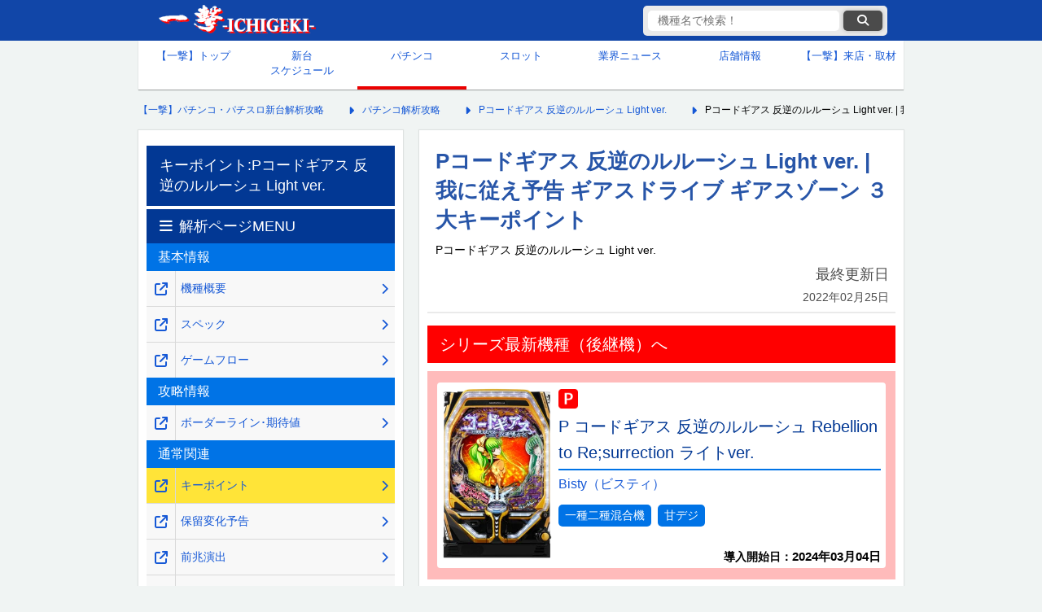

--- FILE ---
content_type: text/html; charset=UTF-8
request_url: https://1geki.jp/pachinko/p_codegeass_ba/21/
body_size: 12916
content:
<!DOCTYPE html>
<html lang="ja">
<head>
	<meta charset="UTF-8">
	<meta name="viewport" content="width=device-width, initial-scale=1, maximum-scale=5">
		<!-- title,descripdtion,keyword -->
	<!--  -->
	<!--ウェブクリップアイコン光沢なし-->
	<link rel="stylesheet" href="https://cdnjs.cloudflare.com/ajax/libs/font-awesome/6.6.0/css/all.min.css" integrity="sha512-Kc323vGBEqzTmouAECnVceyQqyqdsSiqLQISBL29aUW4U/M7pSPA/gEUZQqv1cwx4OnYxTxve5UMg5GT6L4JJg==" crossorigin=    "anonymous" referrerpolicy="no-referrer" />
	
					
					<!-- is_normal -->
			<!-- ここにオンライン遊説以外のときに表示する広告タグなどを記載★ -->
			<!-- 以下一撃専用GA4タグ★ -->
			<!-- Google tag (gtag.js) -->
			<script async src="https://www.googletagmanager.com/gtag/js?id=G-63XF42P84S"></script>
			<script>
				window.dataLayer = window.dataLayer || [];
				function gtag(){dataLayer.push(arguments);}
				gtag('js', new Date());
				gtag('config', 'G-63XF42P84S');
			</script>
			<!-- 2025/07/07 サジェストと検索結果のクエリを取得-->
			<script>
			(function() {
			// 共通：検索キーワードの取得
				const params = new URLSearchParams(window.location.search);
				const keyword = params.get('keyword');

			// 条件①：searchページにアクセスしていて、keywordが存在するなら送信
				if (window.location.pathname.includes('/search') && keyword) {
					gtag('event', 'site_search', {
						search_term: keyword,
						method: 'pageview'
					});
				}

			// 条件②：サジェスト入力イベントを監視（2文字以上）
				const inputEl = document.querySelector('#search-input');
				if (inputEl) {
					inputEl.addEventListener('input', function(event) {
						const value = event.target.value.trim();
						if (value.length >= 2) {
						gtag('event', 'site_search_suggest', {
							search_term: value,
							method: 'suggest'
						});
						}
					});
				}
			})();
			</script>
			<!-- GPTのkey valueの設定：有料ページか否かを設定し、それにより広告の表示非表示をコントロール-->
			<script type="text/javascript">
				window.googletag = window.googletag || {cmd: []};
				googletag.cmd.push(function() {
					googletag.pubads().setTargeting("paid_page","no"); // 一撃機種ページに設定し、該当ページの全広告表示を承認
					googletag.enableServices();
				});
			</script>
				
<!-- 0_fixed0_PCSP　全枠headタグ -->
<!-- pc全ページ共通 -->


<!-- 無し --><!-- /0_fixed0_PCSP　全枠headタグ-->

    <!-- ■スタイルシート群 -->

    <link href="https://1geki.jp/wp-content/themes/1geki/assets/css/pc_reset_2024.css?d=20251016173546" rel="stylesheet" type="text/css">
    <link href="https://1geki.jp/wp-content/themes/1geki/assets/css/pc_css_2024.css?d=20251217183839" rel="stylesheet" type="text/css">
    <link href="https://1geki.jp/wp-content/themes/1geki/assets/css/pc_suggest_2024.css?d=20250416003215" rel="stylesheet" type="text/css">
	
		<!-- All in One SEO 4.7.3 - aioseo.com -->
		<title>Pコードギアス 反逆のルルーシュ Light ver. | 我に従え予告 ギアスドライブ ギアスゾーン ３大キーポイント</title>
		<meta name="description" content="Pコードギアス 反逆のルルーシュ Light ver.(Bisty/ビスティ)の通常時の情報詳細。キーポイントは我に従え予告、ギアスドライブ、ギアスゾーン。ギアスドライブやギアスゾーン、最強ゼロリーチへの派生に期待！" />
		<meta name="robots" content="max-image-preview:large" />
		<link rel="canonical" href="https://1geki.jp/pachinko/p_codegeass_ba/21/" />
		<meta name="generator" content="All in One SEO (AIOSEO) 4.7.3" />
		<meta property="og:locale" content="ja_JP" />
		<meta property="og:site_name" content="【一撃】パチンコ・パチスロ新台解析攻略 -" />
		<meta property="og:type" content="article" />
		<meta property="og:title" content="Pコードギアス 反逆のルルーシュ Light ver. | 我に従え予告 ギアスドライブ ギアスゾーン ３大キーポイント" />
		<meta property="og:description" content="Pコードギアス 反逆のルルーシュ Light ver.(Bisty/ビスティ)の通常時の情報詳細。キーポイントは我に従え予告、ギアスドライブ、ギアスゾーン。ギアスドライブやギアスゾーン、最強ゼロリーチへの派生に期待！" />
		<meta property="og:url" content="https://1geki.jp/pachinko/p_codegeass_ba/21/" />
		<meta property="article:published_time" content="2022-02-25T10:34:55+09:00" />
		<meta property="article:modified_time" content="2022-02-25T10:41:13+09:00" />
		<meta name="twitter:card" content="summary_large_image" />
		<meta name="twitter:title" content="Pコードギアス 反逆のルルーシュ Light ver. | 我に従え予告 ギアスドライブ ギアスゾーン ３大キーポイント" />
		<meta name="twitter:description" content="Pコードギアス 反逆のルルーシュ Light ver.(Bisty/ビスティ)の通常時の情報詳細。キーポイントは我に従え予告、ギアスドライブ、ギアスゾーン。ギアスドライブやギアスゾーン、最強ゼロリーチへの派生に期待！" />
		<script type="application/ld+json" class="aioseo-schema">
			{"@context":"https:\/\/schema.org","@graph":[{"@type":"Organization","@id":"https:\/\/1geki.jp\/#organization","name":"\u682a\u5f0f\u4f1a\u793e\u4e00\u6483","description":"\u300c\u3010\u4e00\u6483\u3011\u30d1\u30c1\u30f3\u30b3\u30fb\u30d1\u30c1\u30b9\u30ed\u65b0\u53f0\u89e3\u6790\u653b\u7565\u300d\u3084\u300c\u3010\u4e00\u6483\u3011KAERU&amp;KAZASU\u300d\u3092\u904b\u55b6\u3059\u308b\u4f01\u696d\u3067\u3059\u3002","url":"https:\/\/1geki.jp\/"},{"@type":"WebPage","@id":"https:\/\/1geki.jp\/pachinko\/p_codegeass_ba\/21\/#webpage","url":"https:\/\/1geki.jp\/pachinko\/p_codegeass_ba\/21\/","name":"P\u30b3\u30fc\u30c9\u30ae\u30a2\u30b9 \u53cd\u9006\u306e\u30eb\u30eb\u30fc\u30b7\u30e5 Light ver. | \u6211\u306b\u5f93\u3048\u4e88\u544a \u30ae\u30a2\u30b9\u30c9\u30e9\u30a4\u30d6 \u30ae\u30a2\u30b9\u30be\u30fc\u30f3 \uff13\u5927\u30ad\u30fc\u30dd\u30a4\u30f3\u30c8","description":"P\u30b3\u30fc\u30c9\u30ae\u30a2\u30b9 \u53cd\u9006\u306e\u30eb\u30eb\u30fc\u30b7\u30e5 Light ver.(Bisty\/\u30d3\u30b9\u30c6\u30a3)\u306e\u901a\u5e38\u6642\u306e\u60c5\u5831\u8a73\u7d30\u3002\u30ad\u30fc\u30dd\u30a4\u30f3\u30c8\u306f\u6211\u306b\u5f93\u3048\u4e88\u544a\u3001\u30ae\u30a2\u30b9\u30c9\u30e9\u30a4\u30d6\u3001\u30ae\u30a2\u30b9\u30be\u30fc\u30f3\u3002\u30ae\u30a2\u30b9\u30c9\u30e9\u30a4\u30d6\u3084\u30ae\u30a2\u30b9\u30be\u30fc\u30f3\u3001\u6700\u5f37\u30bc\u30ed\u30ea\u30fc\u30c1\u3078\u306e\u6d3e\u751f\u306b\u671f\u5f85\uff01","inLanguage":"ja","isPartOf":{"@id":"https:\/\/1geki.jp\/#website"},"datePublished":"2022-02-25T19:34:55+09:00","dateModified":"2022-02-25T19:41:13+09:00"},{"@type":"WebSite","@id":"https:\/\/1geki.jp\/#website","url":"https:\/\/1geki.jp\/","name":"\u3010\u4e00\u6483\u3011\u30d1\u30c1\u30f3\u30b3\u30fb\u30d1\u30c1\u30b9\u30ed\u65b0\u53f0\u89e3\u6790\u653b\u7565","inLanguage":"ja","publisher":{"@id":"https:\/\/1geki.jp\/#organization"}}]}
		</script>
		<!-- All in One SEO -->

<link rel="https://api.w.org/" href="https://1geki.jp/wp-json/" /><link rel="alternate" title="JSON" type="application/json" href="https://1geki.jp/wp-json/wp/v2/pachinko/556910" /><link rel="alternate" title="oEmbed (JSON)" type="application/json+oembed" href="https://1geki.jp/wp-json/oembed/1.0/embed?url=https%3A%2F%2F1geki.jp%2Fpachinko%2Fp_codegeass_ba%2F21%2F" />
<link rel="alternate" title="oEmbed (XML)" type="text/xml+oembed" href="https://1geki.jp/wp-json/oembed/1.0/embed?url=https%3A%2F%2F1geki.jp%2Fpachinko%2Fp_codegeass_ba%2F21%2F&#038;format=xml" />
<link rel="icon" href="https://images.1geki.jp/wp-content/uploads/2019/09/cropped-170322wc-icon-32x32.png" sizes="32x32" />
<link rel="icon" href="https://images.1geki.jp/wp-content/uploads/2019/09/cropped-170322wc-icon-192x192.png" sizes="192x192" />
<link rel="apple-touch-icon" href="https://images.1geki.jp/wp-content/uploads/2019/09/cropped-170322wc-icon-180x180.png" />
<meta name="msapplication-TileImage" content="https://images.1geki.jp/wp-content/uploads/2019/09/cropped-170322wc-icon-270x270.png" />
</head>

<body>
	<!-- ヘッダー -->
    <header id="global_hader">
        <!-- ヘッダーコンテンツ -->
        <div class="header_contents">
            <!-- CSSで背景にロゴ画像を設定 -->
            <div class="logo">
                <!--クリックカウントのタグが正しいか確認-->
                <a href="https://1geki.jp/" data-gtag="ヘッダー一撃ロゴ">
                    【一撃】パチンコ・パチスロ新台解析攻略
                </a>
            </div>
            <!-- 機種名検索 ★クラス要素とCSSを要設定-->
            <div class="suggest_sp_wrap pc">
                <div class="suggest_sp pc">
                    <form method="GET" action="/search/" accept-charset="UTF-8" class="suggest-form" aria-labelledby="search-form-label">
                        <input type="text" id="search-input" name="keyword" placeholder="機種名で検索！" data-autocomplete-keyword-type="1" autocomplete="off" value="" aria-label="検索キーワード">
                        <button data-gtag="検索ボタン" class="submit" type="submit" data-url="" aria-label="検索ボタン"><i class="fa fa-search"></i></button>
                        <div class="suggest_area" role="listbox" aria-live="polite"></div>
                    </form>
                    <input type="hidden" name="keyword_hidden" value="">
                </div>
            </div>
        </div>
        <!-- /ヘッダー上部 -->
    </header>
    <!-- /ヘッダー -->

    <!-- グローバルナビ -->
	    <nav>
        <!-- 上段5マス、下段4マスで作成してみる -->
        <ul class="global_navigation">
            <li ><a data-gtag="グローバルメニュー_トップ" href="/">【一撃】トップ</a></li>
            <li ><a data-gtag="グローバルメニュー_新台カレンダー" href="/newmachinecalender/">新台<br>スケジュール</a></li>
            <li  class="current_page"><a data-gtag="グローバルメニュー_パチンコ" href="/pachinko/">パチンコ</a></li>
            <li ><a data-gtag="グローバルメニュー_スロット" href="/slot/">スロット</a></li>
            <li ><a data-gtag="グローバルメニュー_業界ニュース" href="/repo/">業界ニュース</a></li>
            <li ><a data-gtag="グローバルメニュー_店舗情報" href="/shop/">店舗情報</a></li>
            <li><a href="https://shuzai.1geki.jp/">【一撃】来店・取材</a></li>
            <!-- <li><a href="">生配信<br>スケジュール</a></li>
            <li><a href="">パチンコ用語<br>wiki</a></li> -->
        </ul>
    </nav>
    <!-- /グローバルナビ -->

	<!-- メインコンテンツ -->
	<main>
		<!--パンくずリスト-->
		<nav class="breadcrumbs">
			<ol itemscope itemtype="https://schema.org/BreadcrumbList">
				<!-- Breadcrumb NavXT 7.3.1 -->
<li itemprop="itemListElement" itemscope itemtype="https://schema.org/ListItem"><a itemprop="item" href="https://1geki.jp"><span itemprop="name">【一撃】パチンコ・パチスロ新台解析攻略</span></a><meta itemprop="position" content="1" /></li>
<li itemprop="itemListElement" itemscope itemtype="https://schema.org/ListItem"><a itemprop="item" href="https://1geki.jp/pachinko/"><span itemprop="name">パチンコ解析攻略</span></a><meta itemprop="position" content="2" /></li>
<li itemprop="itemListElement" itemscope itemtype="https://schema.org/ListItem"><a itemprop="item" href="https://1geki.jp/pachinko/p_codegeass_ba"><span itemprop="name">Pコードギアス 反逆のルルーシュ Light ver.</span></a></li>
<li itemprop="itemListElement" itemscope itemtype="https://schema.org/ListItem"><span itemprop="name">Pコードギアス 反逆のルルーシュ Light ver. | 我に従え予告 ギアスドライブ ギアスゾーン ３大キーポイント</span><meta itemprop="position" content="4" /></li>
			</ol>
		</nav>
		<!--/パンくずリスト-->

		<!-- 中央コンテンツ -->
		<div id="central_contents">
			<!-- 右メインカラム -->
			<article id="right_column">
				<header id="page_header">
											<h1>Pコードギアス 反逆のルルーシュ Light ver. | 我に従え予告 ギアスドライブ ギアスゾーン ３大キーポイント</h1>
																<span class="official_machine_name">Pコードギアス 反逆のルルーシュ Light ver.</span>
										<div>
						<p class="last_updated">
							最終更新日<br>
							<time datetime="2022-02-25">2022年02月25日</time>
						</p>
					</div>
				</header>

				<!-- 1_fixed1_PCSP　上部オーバーレイ/上部バナー-->
				  <aside class="sponsor-ad" style="margin:0; width:565px; height:auto;">
    
  </aside>


				<!-- /1_fixed1_PCSP　上部オーバーレイ/上部バナー-->
				
								<nav class="successor_banner">
					<div class="header">シリーズ最新機種（後継機）へ</div>
					<div class="machine_list related_machine_list" style="background-color: #ffbbbb;">
						<ul>
							<li style="border: none;">
								<a data-gtag="最新機種リンク_P コードギアス 反逆のルルーシュ Rebellion to Re;surrection ライトver." href="https://1geki.jp/pachinko/p_codegeass_rtrs_light/">
									<div class="flex">
										<div class="left">
											<figure>
												<img src="https://images.1geki.jp/wp-content/uploads/2024/02/p_codegeass_rtrs_light.png?f=webp&w=200" width="560" height="896" alt="P コードギアス 反逆のルルーシュ Rebellion to Re;surrection ライトver.の台の画像" loading="lazy">
											</figure>
										</div>
										<div class="right">
											<h4 class="pachinko">P コードギアス 反逆のルルーシュ Rebellion to Re;surrection ライトver.</h4>
																						<p class="maker_item">Bisty（ビスティ）</p>
																																	<p class="type_item">
																									<span class="type">一種二種混合機</span>
																									<span class="type">甘デジ</span>
																							</p>
																						<p class="last_updated introduction_date_item"><b>導入開始日：<time datetime="2024-03-04">2024年03月04日</time></b></p>
										</div>
									</div>
								</a>
							</li>
						</ul>
					</div>
				</nav>
								
				
				<div class="cont">
					<section id="mokuji" class="mokuji">
        <h3 id="mokuji">目次</h3>
        <dl>
            <a href="#tujyo01_p_codegeass_ba">
                <dt>我に従え予告</dt>
            </a>
            <a href="#tujyo02_p_codegeass_ba">
                <dt>ギアスドライブ</dt>
            </a>
            <a href="#tujyo03_p_codegeass_ba">
                <dt>ギアスゾーン</dt>
            </a>
        </dl>
    </section>
    <br>
    <aside class="sponsor-ad">
        <p>広告の下にコンテンツが続きます。</p>
          <!-- PC パチarticleタグ内目次下 ウィーバー独占-->

        <!-- Revive Adserver Asynchronous JS Tag - Generated with Revive Adserver v5.0.5 -->
<ins data-revive-zoneid="974" data-revive-id="7c7abe10de0e9599b0d76311cdc4bbb5"></ins>
<script async src="//gs-ad.jp/www/delivery/asyncjs.php"></script>

      <!-- /PC パチarticleタグ内目次下 -->
</aside>
    
    <br>
    <h3 id="tujyo01_p_codegeass_ba">我に従え予告</h3>
    <p class="center">
        <img decoding="async" alt="パチンコPコードギアス 反逆のルルーシュ Light ver..の我に従え予告画像" src="https://images.1geki.jp/images/pimg2/p_codegeass_ba-gazou4.jpg" width="300" border="0">
    </p>
    <p>随所で発生の可能性がある高信頼度予告。<br>
        <span style="font-weight:bold;">ギアスドライブorギアスゾーンor最強ゼロリーチ</span>へのいずれかへ派生する。
    </p>
    <p class="BackToMenu"><a href="#mokuji">目次へ戻る</a></p>
    <h3 id="tujyo02_p_codegeass_ba">ギアスドライブ</h3>
    <p class="center">
        <img decoding="async" alt="パチンコPコードギアス 反逆のルルーシュ Light ver..のギアスドライブの画像" src="https://images.1geki.jp/images/pimg2/p_codegeass_ba-gazou5.jpg" width="300" border="0"><br>
        <img decoding="async" alt="パチンコPコードギアス 反逆のルルーシュ Light ver..のギアスドライブの画像" src="https://images.1geki.jp/images/pimg2/p_codegeass_ba-gazou6.jpg" width="300" border="0">
    </p>
    <p>
        獲得したアイコンの個数で信頼度が変化。<br>
        アイコンは変動中様々な場面で発動し、その効力を発揮する。
    </p>
<p class="BackToMenu"><a href="#mokuji">目次へ戻る</a></p>
    <h3 id="tujyo03_p_codegeass_ba">ギアスゾーン</h3>
    <p class="center">
        <img decoding="async" alt="パチンコPコードギアス 反逆のルルーシュ Light ver..のギアスゾーンの画像" src="https://images.1geki.jp/images/pimg2/p_codegeass_ba-gazou7.jpg" width="300" border="0">
    </p>
    <p>突入で信頼度アップとなるチャンスゾーン。<br>
        出現するキャラクターによって信頼度を示唆している。</p>
<p class="BackToMenu"><a href="#mokuji">目次へ戻る</a></p>				</div>

				<p class="supplement">
					※数値等自社調査<br>
					※サイト内の画像や情報を引用する際は、引用元の記載とページへのリンクをお願いいたします。
				</p>

				<p class="copyright">
					<img alt="パチンコPコードギアス 反逆のルルーシュ Light ver.のコピーライト" src="https://images.1geki.jp/images/pimg2/p_codegeass_ba-gazou1.png" width="300">				</p>

				<!-- 7_fixed7_PCSP	article終了タグ周辺 -->
				  <aside class="sponsor-ad">
    <p>広告の下にリンクが続きます。</p>
    <!--PC article終了タグ周辺 ウィーバー独占-->

<script src="https://securepubads.g.doubleclick.net/tag/js/gpt.js"></script>
<script>
  window.googletag = window.googletag || {cmd: []};
  googletag.cmd.push(function() {
    googletag.defineSlot('/9116787,22657800280/1580765', [[300, 250], 'fluid'], '1580765').addService(googletag.pubads());
    googletag.pubads().enableSingleRequest();
    googletag.enableServices();
  });
</script>
<!-- /9116787,22657800280/1580765 -->
<div id="1580765" style="min-width: 300px; min-height: 250px;">
  <script>
    googletag.cmd.push(function() { googletag.display('1580765'); });
  </script>
</div>

    <!--/PC article終了タグ周辺-->
  </aside>
				<!-- /7_fixed7_PCSP	article終了タグ周辺 -->

				<nav class="kaiseki-menu">
					<div class="header">解析ページMENU</div>
																	<div class="second_header">基本情報</div>
						<ol>
															<li><a data-gtag="解析ページMENU_同一窓_サブカラム" class="link_right" href="https://1geki.jp/pachinko/p_codegeass_ba/"><span>機種概要</span></a><a data-gtag="解析ページMENU_別窓_サブカラム" class="link_left" target="_blank" rel="noopener noreferrer" href="https://1geki.jp/pachinko/p_codegeass_ba/" aria-label="機種概要" onclick="window.open(this.href); return false;"></a></li>
															<li><a data-gtag="解析ページMENU_同一窓_サブカラム" class="link_right" href="https://1geki.jp/pachinko/p_codegeass_ba/1/"><span>スペック</span></a><a data-gtag="解析ページMENU_別窓_サブカラム" class="link_left" target="_blank" rel="noopener noreferrer" href="https://1geki.jp/pachinko/p_codegeass_ba/1/" aria-label="スペック" onclick="window.open(this.href); return false;"></a></li>
															<li><a data-gtag="解析ページMENU_同一窓_サブカラム" class="link_right" href="https://1geki.jp/pachinko/p_codegeass_ba/2/"><span>ゲームフロー</span></a><a data-gtag="解析ページMENU_別窓_サブカラム" class="link_left" target="_blank" rel="noopener noreferrer" href="https://1geki.jp/pachinko/p_codegeass_ba/2/" aria-label="ゲームフロー" onclick="window.open(this.href); return false;"></a></li>
													</ol>
																	<div class="second_header">攻略情報</div>
						<ol>
															<li><a data-gtag="解析ページMENU_同一窓_サブカラム" class="link_right" href="https://1geki.jp/pachinko/p_codegeass_ba/11/"><span>ボーダーライン･期待値</span></a><a data-gtag="解析ページMENU_別窓_サブカラム" class="link_left" target="_blank" rel="noopener noreferrer" href="https://1geki.jp/pachinko/p_codegeass_ba/11/" aria-label="ボーダーライン･期待値" onclick="window.open(this.href); return false;"></a></li>
													</ol>
																	<div class="second_header">通常関連</div>
						<ol>
															<li class="current_page"><a data-gtag="解析ページMENU_同一窓_サブカラム" class="link_right" href="https://1geki.jp/pachinko/p_codegeass_ba/21/"><span>キーポイント</span></a><a data-gtag="解析ページMENU_別窓_サブカラム" class="link_left" target="_blank" rel="noopener noreferrer" href="https://1geki.jp/pachinko/p_codegeass_ba/21/" aria-label="キーポイント" onclick="window.open(this.href); return false;"></a></li>
															<li><a data-gtag="解析ページMENU_同一窓_サブカラム" class="link_right" href="https://1geki.jp/pachinko/p_codegeass_ba/22/"><span>保留変化予告</span></a><a data-gtag="解析ページMENU_別窓_サブカラム" class="link_left" target="_blank" rel="noopener noreferrer" href="https://1geki.jp/pachinko/p_codegeass_ba/22/" aria-label="保留変化予告" onclick="window.open(this.href); return false;"></a></li>
															<li><a data-gtag="解析ページMENU_同一窓_サブカラム" class="link_right" href="https://1geki.jp/pachinko/p_codegeass_ba/23/"><span>前兆演出</span></a><a data-gtag="解析ページMENU_別窓_サブカラム" class="link_left" target="_blank" rel="noopener noreferrer" href="https://1geki.jp/pachinko/p_codegeass_ba/23/" aria-label="前兆演出" onclick="window.open(this.href); return false;"></a></li>
															<li><a data-gtag="解析ページMENU_同一窓_サブカラム" class="link_right" href="https://1geki.jp/pachinko/p_codegeass_ba/24/"><span>予告演出</span></a><a data-gtag="解析ページMENU_別窓_サブカラム" class="link_left" target="_blank" rel="noopener noreferrer" href="https://1geki.jp/pachinko/p_codegeass_ba/24/" aria-label="予告演出" onclick="window.open(this.href); return false;"></a></li>
															<li><a data-gtag="解析ページMENU_同一窓_サブカラム" class="link_right" href="https://1geki.jp/pachinko/p_codegeass_ba/25/"><span>リーチ演出</span></a><a data-gtag="解析ページMENU_別窓_サブカラム" class="link_left" target="_blank" rel="noopener noreferrer" href="https://1geki.jp/pachinko/p_codegeass_ba/25/" aria-label="リーチ演出" onclick="window.open(this.href); return false;"></a></li>
															<li><a data-gtag="解析ページMENU_同一窓_サブカラム" class="link_right" href="https://1geki.jp/pachinko/p_codegeass_ba/26/"><span>遊タイム(ギアスRUSH)概要</span></a><a data-gtag="解析ページMENU_別窓_サブカラム" class="link_left" target="_blank" rel="noopener noreferrer" href="https://1geki.jp/pachinko/p_codegeass_ba/26/" aria-label="遊タイム(ギアスRUSH)概要" onclick="window.open(this.href); return false;"></a></li>
															<li><a data-gtag="解析ページMENU_同一窓_サブカラム" class="link_right" href="https://1geki.jp/pachinko/p_codegeass_ba/27/"><span>大当り中演出(通常時)</span></a><a data-gtag="解析ページMENU_別窓_サブカラム" class="link_left" target="_blank" rel="noopener noreferrer" href="https://1geki.jp/pachinko/p_codegeass_ba/27/" aria-label="大当り中演出(通常時)" onclick="window.open(this.href); return false;"></a></li>
													</ol>
																	<div class="second_header">電サポ関連</div>
						<ol>
															<li><a data-gtag="解析ページMENU_同一窓_サブカラム" class="link_right" href="https://1geki.jp/pachinko/p_codegeass_ba/51/"><span>ブラックリベリオン概要</span></a><a data-gtag="解析ページMENU_別窓_サブカラム" class="link_left" target="_blank" rel="noopener noreferrer" href="https://1geki.jp/pachinko/p_codegeass_ba/51/" aria-label="ブラックリベリオン概要" onclick="window.open(this.href); return false;"></a></li>
															<li><a data-gtag="解析ページMENU_同一窓_サブカラム" class="link_right" href="https://1geki.jp/pachinko/p_codegeass_ba/52/"><span>ブラックリベリオン中演出</span></a><a data-gtag="解析ページMENU_別窓_サブカラム" class="link_left" target="_blank" rel="noopener noreferrer" href="https://1geki.jp/pachinko/p_codegeass_ba/52/" aria-label="ブラックリベリオン中演出" onclick="window.open(this.href); return false;"></a></li>
															<li><a data-gtag="解析ページMENU_同一窓_サブカラム" class="link_right" href="https://1geki.jp/pachinko/p_codegeass_ba/53/"><span>コードギアスチャンス概要</span></a><a data-gtag="解析ページMENU_別窓_サブカラム" class="link_left" target="_blank" rel="noopener noreferrer" href="https://1geki.jp/pachinko/p_codegeass_ba/53/" aria-label="コードギアスチャンス概要" onclick="window.open(this.href); return false;"></a></li>
															<li><a data-gtag="解析ページMENU_同一窓_サブカラム" class="link_right" href="https://1geki.jp/pachinko/p_codegeass_ba/54/"><span>コードギアスチャンス中演出</span></a><a data-gtag="解析ページMENU_別窓_サブカラム" class="link_left" target="_blank" rel="noopener noreferrer" href="https://1geki.jp/pachinko/p_codegeass_ba/54/" aria-label="コードギアスチャンス中演出" onclick="window.open(this.href); return false;"></a></li>
															<li><a data-gtag="解析ページMENU_同一窓_サブカラム" class="link_right" href="https://1geki.jp/pachinko/p_codegeass_ba/55/"><span>Special Episode概要</span></a><a data-gtag="解析ページMENU_別窓_サブカラム" class="link_left" target="_blank" rel="noopener noreferrer" href="https://1geki.jp/pachinko/p_codegeass_ba/55/" aria-label="Special Episode概要" onclick="window.open(this.href); return false;"></a></li>
															<li><a data-gtag="解析ページMENU_同一窓_サブカラム" class="link_right" href="https://1geki.jp/pachinko/p_codegeass_ba/56/"><span>大当り中演出(電サポ中)</span></a><a data-gtag="解析ページMENU_別窓_サブカラム" class="link_left" target="_blank" rel="noopener noreferrer" href="https://1geki.jp/pachinko/p_codegeass_ba/56/" aria-label="大当り中演出(電サポ中)" onclick="window.open(this.href); return false;"></a></li>
															<li><a data-gtag="解析ページMENU_同一窓_サブカラム" class="link_right" href="https://1geki.jp/pachinko/p_codegeass_ba/57/"><span>ギアスRUSH概要</span></a><a data-gtag="解析ページMENU_別窓_サブカラム" class="link_left" target="_blank" rel="noopener noreferrer" href="https://1geki.jp/pachinko/p_codegeass_ba/57/" aria-label="ギアスRUSH概要" onclick="window.open(this.href); return false;"></a></li>
													</ol>
															</nav>

				<!-- 8_fixed8_PCSP　メインカラム解析メニュー下 -->
				  <aside class="sponsor-ad">
    <p>広告</p>
    <!--PCメインカラム関連記事下/解析メニュー下 ウィーバー独占-->

<script src="https://securepubads.g.doubleclick.net/tag/js/gpt.js"></script>
<script>
  window.googletag = window.googletag || {cmd: []};
  googletag.cmd.push(function() {
    googletag.defineSlot('/9116787,22657800280/1580766', [[300, 250], 'fluid'], '1580766').addService(googletag.pubads());
    googletag.pubads().enableSingleRequest();
    googletag.enableServices();
  });
</script>
<!-- /9116787,22657800280/1580766 -->
<div id="1580766" style="min-width: 300px; min-height: 250px;">
  <script>
    googletag.cmd.push(function() { googletag.display('1580766'); });
  </script>
</div>

    <!--/PCメインカラム関連記事下/解析メニュー下-->
  </aside>
				<!-- /8_fixed8_PCSP　メインカラム解析メニュー下 -->

								<!-- 関連機種 -->
				<section>
					<div class="header">関連機種</div>
					<nav>
						<div class="three_choice_navi" style="margin: 2vw 2vw;">
							<ul>
								<li class="selected">
									<button type="button">全て</button>
								</li>
								<li>
									<button type="button" class="pachinko-filter">パチンコ</button>
								</li>
								<li>
									<button type="button" class="slot-filter">スロット</button>
								</li>
							</ul>
						</div>
					</nav>

					<script>
						document.querySelectorAll('.three_choice_navi li').forEach(function (naviItem){
							naviItem.addEventListener('click', function (event){
								let li;
								let target = event.target;
								while(true){
									if(!target)break;
									if(target.nodeName.toLowerCase() === 'li'){
										li = target;
										break;
									}
									target = target.parentNode;
								}
								if(!li){
									return;
								}

								let lis = Array.from(li.parentNode.childNodes).filter(function (node) {
									return node.nodeName.toLowerCase() === 'li';
								});
								lis.forEach(function (li){ li.classList.remove('selected'); })
								const index = lis.findIndex(function(searchLi){
									return searchLi === li;
								})
								lis[index].classList.add('selected');
							})
						})
					</script>

					<nav class="machine_list related_machine_list">
						<ul>
														<li>
								<a href="https://1geki.jp/pachinko/p_codegeass_rtrs_light/">
									<div class="flex">
										<div class="left">
											<figure>
												<img src="https://images.1geki.jp/wp-content/uploads/2024/02/p_codegeass_rtrs_light.png?f=webp&w=200" width="560" height="896" alt="P コードギアス 反逆のルルーシュ Rebellion to Re;surrection ライトver.の台の画像" loading="lazy">
											</figure>
										</div>
										<div class="right">
											<h4 class="pachinko">P コードギアス 反逆のルルーシュ Rebellion to Re;surrection ライトver.</h4>
																							<p class="maker_item">Bisty（ビスティ）</p>
																																		<p class="type_item">
																											<span class="type">一種二種混合機</span>
																											<span class="type">甘デジ</span>
																									</p>
																						<p class="last_updated introduction_date_item"><b>導入開始日：<time datetime="2024-03-04">2024年03月04日</time></b></p>
										</div>
									</div>
								</a>
							</li>
														<li>
								<a href="https://1geki.jp/slot/l_codegeass/">
									<div class="flex">
										<div class="left">
											<figure>
												<img src="https://images.1geki.jp/wp-content/uploads/2023/11/l_codegeass.png?f=webp&w=200" width="560" height="944" alt="スマスロ コードギアス 反逆のルルーシュ／復活のルルーシュの台の画像" loading="lazy">
											</figure>
										</div>
										<div class="right">
											<h4 class="slot">スマスロ コードギアス 反逆のルルーシュ／復活のルルーシュ</h4>
																							<p class="maker_item">Sammy（サミー）</p>
																																		<p class="type_item">
																											<span class="type">ATタイプ</span>
																											<span class="type">スマスロ</span>
																									</p>
																						<p class="last_updated introduction_date_item"><b>導入開始日：<time datetime="2024-02-05">2024年02月05日</time></b></p>
										</div>
									</div>
								</a>
							</li>
														<li>
								<a href="https://1geki.jp/slot/s_codegeass3cc/">
									<div class="flex">
										<div class="left">
											<figure>
												<img src="https://images.1geki.jp/wp-content/uploads/2023/03/s_codegeass3cc.png?f=webp&w=200" width="680" height="1088" alt="パチスロコードギアス 反逆のルルーシュ3 C.C.＆Kallen ver.の台の画像" loading="lazy">
											</figure>
										</div>
										<div class="right">
											<h4 class="slot">パチスロコードギアス 反逆のルルーシュ3 C.C.＆Kallen ver.</h4>
																							<p class="maker_item">Sammy（サミー）</p>
																																		<p class="type_item">
																											<span class="type">6.5号機</span>
																											<span class="type">A+ATタイプ</span>
																									</p>
																						<p class="last_updated introduction_date_item"><b>導入開始日：<time datetime="2023-06-05">2023年06月05日</time></b></p>
										</div>
									</div>
								</a>
							</li>
														<li>
								<a href="https://1geki.jp/pachinko/p_codegeass_rtrs/">
									<div class="flex">
										<div class="left">
											<figure>
												<img src="https://images.1geki.jp/wp-content/uploads/2023/04/p_codegeass_rtrs.png?f=webp&w=200" width="680" height="1088" alt="P コードギアス 反逆のルルーシュ Rebellion to Re;surrectionの台の画像" loading="lazy">
											</figure>
										</div>
										<div class="right">
											<h4 class="pachinko">P コードギアス 反逆のルルーシュ Rebellion to Re;surrection</h4>
																							<p class="maker_item">Bisty（ビスティ）</p>
																																		<p class="type_item">
																											<span class="type">ミドル</span>
																											<span class="type">一種二種混合機</span>
																									</p>
																						<p class="last_updated introduction_date_item"><b>導入開始日：<time datetime="2023-05-08">2023年05月08日</time></b></p>
										</div>
									</div>
								</a>
							</li>
														<li>
								<a href="https://1geki.jp/pachinko/p_codegeass_bf/">
									<div class="flex">
										<div class="left">
											<figure>
												<img src="https://images.1geki.jp/wp-content/uploads/2021/07/p_codegeass_bf_gold.png?f=webp&w=200" width="680" height="1088" alt="Pコードギアス 反逆のルルーシュ ライトミドルver.の台の画像" loading="lazy">
											</figure>
										</div>
										<div class="right">
											<h4 class="pachinko">Pコードギアス 反逆のルルーシュ ライトミドルver.</h4>
																							<p class="maker_item">Bisty（ビスティ）</p>
																																		<p class="type_item">
																											<span class="type">ライトミドル</span>
																											<span class="type">一種二種混合機</span>
																											<span class="type">遊タイム</span>
																									</p>
																						<p class="last_updated introduction_date_item"><b>導入開始日：<time datetime="2021-09-06">2021年09月06日</time></b></p>
										</div>
									</div>
								</a>
							</li>
														<li>
								<a href="https://1geki.jp/slot/s_codegeass3/">
									<div class="flex">
										<div class="left">
											<figure>
												<img src="https://images.1geki.jp/wp-content/uploads/2021/06/s_codegeass3-index.png?f=webp&w=200" width="680" height="1149" alt="パチスロコードギアス 反逆のルルーシュ3の台の画像" loading="lazy">
											</figure>
										</div>
										<div class="right">
											<h4 class="slot">パチスロコードギアス 反逆のルルーシュ3</h4>
																							<p class="maker_item">Sammy（サミー）</p>
																																		<p class="type_item">
																											<span class="type">6.0～6.4号機</span>
																											<span class="type">A+ATタイプ</span>
																									</p>
																						<p class="last_updated introduction_date_item"><b>導入開始日：<time datetime="2021-08-02">2021年08月02日</time></b></p>
										</div>
									</div>
								</a>
							</li>
														<li>
								<a href="https://1geki.jp/pachinko/p_codegeass/">
									<div class="flex">
										<div class="left">
											<figure>
												<img src="https://images.1geki.jp/wp-content/uploads/2020/12/p_codegeass.png?f=webp&w=200" width="680" height="1088" alt="Pコードギアス 反逆のルルーシュの台の画像" loading="lazy">
											</figure>
										</div>
										<div class="right">
											<h4 class="pachinko">Pコードギアス 反逆のルルーシュ</h4>
																							<p class="maker_item">Bisty（ビスティ）</p>
																																		<p class="type_item">
																											<span class="type">ミドル</span>
																											<span class="type">一種二種混合機</span>
																									</p>
																						<p class="last_updated introduction_date_item"><b>導入開始日：<time datetime="2021-01-04">2021年01月04日</time></b></p>
										</div>
									</div>
								</a>
							</li>
														<li>
								<a href="https://1geki.jp/pachinko/p_codegeass_okiraku/">
									<div class="flex">
										<div class="left">
											<figure>
												<img src="https://images.1geki.jp/wp-content/uploads/pimg/p_codegeass-okiraku-index.gif?f=webp&w=200" width="200" height="311" alt="モードぱちんこ コードギアス 反逆のルルーシュ ～お気楽バージョン～の台の画像" loading="lazy">
											</figure>
										</div>
										<div class="right">
											<h4 class="pachinko">モードぱちんこ コードギアス 反逆のルルーシュ ～お気楽バージョン～</h4>
																							<p class="maker_item">Bisty（ビスティ）</p>
																																		<p class="type_item">
																											<span class="type">ST機</span>
																											<span class="type">甘デジ</span>
																											<span class="type">設定付</span>
																									</p>
																						<p class="last_updated introduction_date_item"><b>導入開始日：<time datetime="2018-10-01">2018年10月01日</time></b></p>
										</div>
									</div>
								</a>
							</li>
														<li>
								<a href="https://1geki.jp/slot/s_codegeass2cc/">
									<div class="flex">
										<div class="left">
											<figure>
												<img src="https://images.1geki.jp/wp-content/uploads/2017/12/s_codegeass2cc-kyoutai.png?f=webp&w=200" width="680" height="1160" alt="パチスロコードギアス反逆のルルーシュR2 C.C.ver.の台の画像" loading="lazy">
											</figure>
										</div>
										<div class="right">
											<h4 class="slot">パチスロコードギアス反逆のルルーシュR2 C.C.ver.</h4>
																							<p class="maker_item">Sammy（サミー）</p>
																																		<p class="type_item">
																											<span class="type">5.9号機</span>
																											<span class="type">A+RTタイプ</span>
																											<span class="type">萌えスロ</span>
																									</p>
																						<p class="last_updated introduction_date_item"><b>導入開始日：<time datetime="2018-01-09">2018年01月09日</time></b></p>
										</div>
									</div>
								</a>
							</li>
														<li>
								<a href="https://1geki.jp/slot/s_codegeass_r2/">
									<div class="flex">
										<div class="left">
											<figure>
												<img src="https://images.1geki.jp/wp-content/uploads/2016/04/s_codegeass-r2-kyoutai.png?f=webp&w=200" width="680" height="1148" alt="パチスロコードギアス 反逆のルルーシュR2の台の画像" loading="lazy">
											</figure>
										</div>
										<div class="right">
											<h4 class="slot">パチスロコードギアス 反逆のルルーシュR2</h4>
																							<p class="maker_item">Sammy（サミー）</p>
																																		<p class="type_item">
																											<span class="type">5.5号機以前</span>
																											<span class="type">A+ARTタイプ</span>
																									</p>
																						<p class="last_updated introduction_date_item"><b>導入開始日：<time datetime="2016-05-30">2016年05月30日</time></b></p>
										</div>
									</div>
								</a>
							</li>
													</ul>
					</nav>

				</section>
				<!-- /関連機種 -->
								
				
<section>
	<nav>
		<div id="machine-index" class="header">パチンコ機種名の50音索引検索</div>
		<div class="box-nav">
			<div class="second_header">機種名 50音順（パチンコ）</div>
			<nav>
				<div class="box-nav5"><a data-gtag="パチ50音_あ行" href="/pachinko/syllabary/1/#a">ア</a><a data-gtag="パチ50音_あ行" href="/pachinko/syllabary/1/#i">イ</a><a data-gtag="パチ50音_あ行" href="/pachinko/syllabary/1/#u">ウ</a><a data-gtag="パチ50音_あ行" href="/pachinko/syllabary/1/#e">エ</a><a data-gtag="パチ50音_あ行" href="/pachinko/syllabary/1/#o">オ</a></div>
				<div class="box-nav5"><a data-gtag="パチ50音_か行" href="/pachinko/syllabary/2/#ka">カ</a><a data-gtag="パチ50音_か行" href="/pachinko/syllabary/2/#ki">キ</a><a data-gtag="パチ50音_か行" href="/pachinko/syllabary/2/#ku">ク</a><a data-gtag="パチ50音_か行" href="/pachinko/syllabary/2/#ke">ケ</a><a data-gtag="パチ50音_か行" href="/pachinko/syllabary/2/#ko">コ</a></div>
				<div class="box-nav5"><a data-gtag="パチ50音_さ行" href="/pachinko/syllabary/3/#sa">サ</a><a data-gtag="パチ50音_さ行" href="/pachinko/syllabary/3/#si">シ</a><a data-gtag="パチ50音_さ行" href="/pachinko/syllabary/3/#su">ス</a><a data-gtag="パチ50音_さ行" href="/pachinko/syllabary/3/#se">セ</a><a data-gtag="パチ50音_さ行" href="/pachinko/syllabary/3/#so">ソ</a></div>
				<div class="box-nav5"><a data-gtag="パチ50音_た行" href="/pachinko/syllabary/4/#ta">タ</a><a data-gtag="パチ50音_た行" href="/pachinko/syllabary/4/#ti">チ</a><a data-gtag="パチ50音_た行" href="/pachinko/syllabary/4/#tu">ツ</a><a data-gtag="パチ50音_た行" href="/pachinko/syllabary/4/#te">テ</a><a data-gtag="パチ50音_た行" href="/pachinko/syllabary/4/#to">ト</a></div>
				<div class="box-nav5"><a data-gtag="パチ50音_な行" href="/pachinko/syllabary/5/#na">ナ</a><a data-gtag="パチ50音_な行" href="/pachinko/syllabary/5/#ni">ニ</a><a data-gtag="パチ50音_な行" href="/pachinko/syllabary/5/#nu">ヌ</a><a data-gtag="パチ50音_な行" href="/pachinko/syllabary/5/#ne">ネ</a><a data-gtag="パチ50音_な行" href="/pachinko/syllabary/5/#no">ノ</a></div>
				<div class="box-nav5"><a data-gtag="パチ50音_は行" href="/pachinko/syllabary/6/#ha">ハ</a><a data-gtag="パチ50音_は行" href="/pachinko/syllabary/6/#hi">ヒ</a><a data-gtag="パチ50音_は行" href="/pachinko/syllabary/6/#hu">フ</a><a data-gtag="パチ50音_は行" href="/pachinko/syllabary/6/#he">ヘ</a><a data-gtag="パチ50音_は行" href="/pachinko/syllabary/6/#ho">ホ</a></div>
				<div class="box-nav5"><a data-gtag="パチ50音_ま行" href="/pachinko/syllabary/7/#ma">マ</a><a data-gtag="パチ50音_ま行" href="/pachinko/syllabary/7/#mi">ミ</a><a data-gtag="パチ50音_ま行" href="/pachinko/syllabary/7/#mu">ム</a><a data-gtag="パチ50音_ま行" href="/pachinko/syllabary/7/#me">メ</a><a data-gtag="パチ50音_ま行" href="/pachinko/syllabary/7/#mo">モ</a></div>
				<div class="box-nav5"><a data-gtag="パチ50音_や行" href="/pachinko/syllabary/8/#ya">ヤ</a><a>-</a><a data-gtag="パチ50音_や行" href="/pachinko/syllabary/8/#yu">ユ</a><a>-</a><a data-gtag="パチ50音_や行" href="/pachinko/syllabary/8/#yo">ヨ</a></div>
				<div class="box-nav5"><a data-gtag="パチ50音_ら行" href="/pachinko/syllabary/8/#ra">ラ</a><a data-gtag="パチ50音_ら行" href="/pachinko/syllabary/8/#ri">リ</a><a data-gtag="パチ50音_ら行" href="/pachinko/syllabary/8/#ru">ル</a><a data-gtag="パチ50音_ら行" href="/pachinko/syllabary/8/#re">レ</a><a data-gtag="パチ50音_ら行" href="/pachinko/syllabary/8/#ro">ロ</a></div>
				<div class="box-nav5 box_bottom"><a data-gtag="パチ50音_わ行" href="/pachinko/syllabary/8/#wa">ワ</a><a>-</a><a>-</a><a>-</a><a>-</a></div>
			</nav>
						<div class="second_header">メーカー名　50音順（パチンコ）</div>
			<nav>
				<div class="box-nav5">
					<a data-gtag="メーカー50音（パチ）_あ行" href="/pachinko/maker/#1">あ行</a>
					<a data-gtag="メーカー50音（パチ）_か行" href="/pachinko/maker/#2">か行</a>
					<a data-gtag="メーカー50音（パチ）_さ行" href="/pachinko/maker/#3">さ行</a>
					<a data-gtag="メーカー50音（パチ）_た行" href="/pachinko/maker/#4">た行</a>
					<a data-gtag="メーカー50音（パチ）_な行" href="/pachinko/maker/#5">な行</a>
				</div>
				<div class="box-nav3 box_bottom">
					<a data-gtag="メーカー50音（パチ）_は行" href="/pachinko/maker/#6">は行</a>
					<a data-gtag="メーカー50音（パチ）_ま行" href="/pachinko/maker/#7">ま行</a>
					<a data-gtag="メーカー50音（パチ）_やらわ行" href="/pachinko/maker/#8">や・ら・わ行</a>
				</div>
			</nav>
					</div>
	</nav>
</section>

				


<nav class="kaiseki-menu">
    <div class="header">コンテンツリスト</div>
    <ol>
        <li ><a data-gtag="【一撃】トップ_同一窓_メインカラムコンテンツリスト" class="link_right" href="/"><span>【一撃】トップ</span></a><a data-gtag="【一撃】トップ_別窓_メインカラムコンテンツリスト" class="link_left" target="_blank" rel="noopener noreferrer" href="/" aria-label="【一撃】パチンコ・パチスロ新台解析攻略のトップページを新しいタブで開くリンク" onclick="window.open(this.href); return false;"></a></li>
        <li ><a data-gtag="スロット・スマスロ解析攻略_同一窓_メインカラムコンテンツリスト" class="link_right" href="/slot/"><span>スロット</span></a><a data-gtag="スロット・スマスロ解析攻略_別窓_メインカラムコンテンツリスト" class="link_left" target="_blank" rel="noopener noreferrer" href="/slot/" aria-label="スロット・スマスロ解析攻略のページを新しいタブで開くリンク" onclick="window.open(this.href); return false;"></a></li>
        <li ><a data-gtag="パチンコ解析攻略_同一窓_メインカラムコンテンツリスト" class="link_right" href="/pachinko/"><span>パチンコ</span></a><a data-gtag="パチンコ解析攻略_別窓_メインカラムコンテンツリスト" class="link_left" target="_blank" rel="noopener noreferrer" href="/pachinko/" aria-label="パチンコ解析攻略のページを新しいタブで開くリンク" onclick="window.open(this.href); return false;"></a></li>
        <li ><a data-gtag="新台スケジュール_同一窓_メインカラムコンテンツリスト" class="link_right" href="/newmachinecalender/"><span>新台スケジュール</span></a><a data-gtag="新台スケジュール_別窓_メインカラムコンテンツリスト" class="link_left" target="_blank" rel="noopener noreferrer" href="/newmachinecalender/" aria-label="新台スケジュールのページを新しいタブで開くリンク" onclick="window.open(this.href); return false;"></a></li>
        <li ><a data-gtag="業界ニュース_同一窓_メインカラムコンテンツリスト" class="link_right" href="/repo/"><span>業界ニュース</span></a><a data-gtag="業界ニュース_別窓_メインカラムコンテンツリスト" class="link_left" target="_blank" rel="noopener noreferrer" href="/repo/" aria-label="業界ニュースのページを新しいタブで開くリンク" onclick="window.open(this.href); return false;"></a></li>
        <li ><a data-gtag="メーカー 一覧_同一窓_メインカラムコンテンツリスト" class="link_right" href="/maker/"><span>メーカー 一覧</span></a><a data-gtag="メーカー 一覧_別窓_メインカラムコンテンツリスト" class="link_left" target="_blank" rel="noopener noreferrer" href="/maker/" aria-label="メーカー 一覧のページを新しいタブで開くリンク" onclick="window.open(this.href); return false;"></a></li>
        <li ><a data-gtag="店舗情報_同一窓_メインカラムコンテンツリスト" class="link_right" href="/shop/"><span>店舗情報</span></a><a data-gtag="店舗情報_別窓_メインカラムコンテンツリスト" class="link_left" target="_blank" rel="noopener noreferrer" href="/shop/" aria-label="店舗情報のページを新しいタブで開くリンク" onclick="window.open(this.href); return false;"></a></li>
        <li><a data-gtag="【一撃】来店・取材_同一窓_メインカラムコンテンツリスト" class="link_right" href="https://shuzai.1geki.jp/"><span>【一撃】来店・取材</span></a><a data-gtag="【一撃】来店・取材_別窓_メインカラムコンテンツリスト" class="link_left" target="_blank" rel="noopener noreferrer" href="https://shuzai.1geki.jp/" aria-label="【一撃】来店・取材のページを新しいタブで開くリンク" onclick="window.open(this.href); return false;"></a></li>
    </ol>
</nav>
				<!-- 9_fixed9_PCSP　メインカラムコンテンツリスト下 -->
					<aside class="sponsor-ad">
    <p>広告</p>
		<!-- PCメインカラムコンテンツリスト下 ウィーバー独占-->
		 
<script async src="https://securepubads.g.doubleclick.net/tag/js/gpt.js"></script>
<script>
  window.googletag = window.googletag || {cmd: []};
  googletag.cmd.push(function() {
    googletag.defineSlot('/9116787,22657800280/1580767', [[300, 250], 'fluid'], '1580767').addService(googletag.pubads());
    googletag.pubads().enableSingleRequest();
    googletag.enableServices();
  });
</script>
<!-- /9116787,22657800280/1580767 -->
<div id='1580767' style='min-width: 300px; min-height: 250px;'>
  <script>
    googletag.cmd.push(function() { googletag.display('1580767'); });
  </script>
</div>

		<!-- /PCメインカラムコンテンツリスト下 -->
	</aside>
				<!-- /9_fixed9_PCSP　メインカラムコンテンツリスト下 -->
				
			</article>
			<!-- /右メインカラム -->

			<!-- 左サブカラム -->
			<section id="left-column">
				<div class="header">
					<p>キーポイント:Pコードギアス 反逆のルルーシュ Light ver.</p>
				</div>
				
				<!-- 10_fixed10_PCSP　スライドメニュー・左カラム目次下-->
								<!-- /10_fixed10_PCSP　スライドメニュー・左カラム目次下-->

				<nav class="kaiseki-menu">
					<div class="header">解析ページMENU</div>
																	<div class="second_header">基本情報</div>
						<ol>
															<li><a data-gtag="解析ページMENU_同一窓_サイドカラム" class="link_right" href="https://1geki.jp/pachinko/p_codegeass_ba/"><span>機種概要</span></a><a data-gtag="解析ページMENU_別窓_サイドカラム" class="link_left" target="_blank" rel="noopener noreferrer" href="https://1geki.jp/pachinko/p_codegeass_ba/" aria-label="機種概要" onclick="window.open(this.href); return false;"></a></li>
															<li><a data-gtag="解析ページMENU_同一窓_サイドカラム" class="link_right" href="https://1geki.jp/pachinko/p_codegeass_ba/1/"><span>スペック</span></a><a data-gtag="解析ページMENU_別窓_サイドカラム" class="link_left" target="_blank" rel="noopener noreferrer" href="https://1geki.jp/pachinko/p_codegeass_ba/1/" aria-label="スペック" onclick="window.open(this.href); return false;"></a></li>
															<li><a data-gtag="解析ページMENU_同一窓_サイドカラム" class="link_right" href="https://1geki.jp/pachinko/p_codegeass_ba/2/"><span>ゲームフロー</span></a><a data-gtag="解析ページMENU_別窓_サイドカラム" class="link_left" target="_blank" rel="noopener noreferrer" href="https://1geki.jp/pachinko/p_codegeass_ba/2/" aria-label="ゲームフロー" onclick="window.open(this.href); return false;"></a></li>
													</ol>
																	<div class="second_header">攻略情報</div>
						<ol>
															<li><a data-gtag="解析ページMENU_同一窓_サイドカラム" class="link_right" href="https://1geki.jp/pachinko/p_codegeass_ba/11/"><span>ボーダーライン･期待値</span></a><a data-gtag="解析ページMENU_別窓_サイドカラム" class="link_left" target="_blank" rel="noopener noreferrer" href="https://1geki.jp/pachinko/p_codegeass_ba/11/" aria-label="ボーダーライン･期待値" onclick="window.open(this.href); return false;"></a></li>
													</ol>
																	<div class="second_header">通常関連</div>
						<ol>
															<li class="current_page"><a data-gtag="解析ページMENU_同一窓_サイドカラム" class="link_right" href="https://1geki.jp/pachinko/p_codegeass_ba/21/"><span>キーポイント</span></a><a data-gtag="解析ページMENU_別窓_サイドカラム" class="link_left" target="_blank" rel="noopener noreferrer" href="https://1geki.jp/pachinko/p_codegeass_ba/21/" aria-label="キーポイント" onclick="window.open(this.href); return false;"></a></li>
															<li><a data-gtag="解析ページMENU_同一窓_サイドカラム" class="link_right" href="https://1geki.jp/pachinko/p_codegeass_ba/22/"><span>保留変化予告</span></a><a data-gtag="解析ページMENU_別窓_サイドカラム" class="link_left" target="_blank" rel="noopener noreferrer" href="https://1geki.jp/pachinko/p_codegeass_ba/22/" aria-label="保留変化予告" onclick="window.open(this.href); return false;"></a></li>
															<li><a data-gtag="解析ページMENU_同一窓_サイドカラム" class="link_right" href="https://1geki.jp/pachinko/p_codegeass_ba/23/"><span>前兆演出</span></a><a data-gtag="解析ページMENU_別窓_サイドカラム" class="link_left" target="_blank" rel="noopener noreferrer" href="https://1geki.jp/pachinko/p_codegeass_ba/23/" aria-label="前兆演出" onclick="window.open(this.href); return false;"></a></li>
															<li><a data-gtag="解析ページMENU_同一窓_サイドカラム" class="link_right" href="https://1geki.jp/pachinko/p_codegeass_ba/24/"><span>予告演出</span></a><a data-gtag="解析ページMENU_別窓_サイドカラム" class="link_left" target="_blank" rel="noopener noreferrer" href="https://1geki.jp/pachinko/p_codegeass_ba/24/" aria-label="予告演出" onclick="window.open(this.href); return false;"></a></li>
															<li><a data-gtag="解析ページMENU_同一窓_サイドカラム" class="link_right" href="https://1geki.jp/pachinko/p_codegeass_ba/25/"><span>リーチ演出</span></a><a data-gtag="解析ページMENU_別窓_サイドカラム" class="link_left" target="_blank" rel="noopener noreferrer" href="https://1geki.jp/pachinko/p_codegeass_ba/25/" aria-label="リーチ演出" onclick="window.open(this.href); return false;"></a></li>
															<li><a data-gtag="解析ページMENU_同一窓_サイドカラム" class="link_right" href="https://1geki.jp/pachinko/p_codegeass_ba/26/"><span>遊タイム(ギアスRUSH)概要</span></a><a data-gtag="解析ページMENU_別窓_サイドカラム" class="link_left" target="_blank" rel="noopener noreferrer" href="https://1geki.jp/pachinko/p_codegeass_ba/26/" aria-label="遊タイム(ギアスRUSH)概要" onclick="window.open(this.href); return false;"></a></li>
															<li><a data-gtag="解析ページMENU_同一窓_サイドカラム" class="link_right" href="https://1geki.jp/pachinko/p_codegeass_ba/27/"><span>大当り中演出(通常時)</span></a><a data-gtag="解析ページMENU_別窓_サイドカラム" class="link_left" target="_blank" rel="noopener noreferrer" href="https://1geki.jp/pachinko/p_codegeass_ba/27/" aria-label="大当り中演出(通常時)" onclick="window.open(this.href); return false;"></a></li>
													</ol>
																	<div class="second_header">電サポ関連</div>
						<ol>
															<li><a data-gtag="解析ページMENU_同一窓_サイドカラム" class="link_right" href="https://1geki.jp/pachinko/p_codegeass_ba/51/"><span>ブラックリベリオン概要</span></a><a data-gtag="解析ページMENU_別窓_サイドカラム" class="link_left" target="_blank" rel="noopener noreferrer" href="https://1geki.jp/pachinko/p_codegeass_ba/51/" aria-label="ブラックリベリオン概要" onclick="window.open(this.href); return false;"></a></li>
															<li><a data-gtag="解析ページMENU_同一窓_サイドカラム" class="link_right" href="https://1geki.jp/pachinko/p_codegeass_ba/52/"><span>ブラックリベリオン中演出</span></a><a data-gtag="解析ページMENU_別窓_サイドカラム" class="link_left" target="_blank" rel="noopener noreferrer" href="https://1geki.jp/pachinko/p_codegeass_ba/52/" aria-label="ブラックリベリオン中演出" onclick="window.open(this.href); return false;"></a></li>
															<li><a data-gtag="解析ページMENU_同一窓_サイドカラム" class="link_right" href="https://1geki.jp/pachinko/p_codegeass_ba/53/"><span>コードギアスチャンス概要</span></a><a data-gtag="解析ページMENU_別窓_サイドカラム" class="link_left" target="_blank" rel="noopener noreferrer" href="https://1geki.jp/pachinko/p_codegeass_ba/53/" aria-label="コードギアスチャンス概要" onclick="window.open(this.href); return false;"></a></li>
															<li><a data-gtag="解析ページMENU_同一窓_サイドカラム" class="link_right" href="https://1geki.jp/pachinko/p_codegeass_ba/54/"><span>コードギアスチャンス中演出</span></a><a data-gtag="解析ページMENU_別窓_サイドカラム" class="link_left" target="_blank" rel="noopener noreferrer" href="https://1geki.jp/pachinko/p_codegeass_ba/54/" aria-label="コードギアスチャンス中演出" onclick="window.open(this.href); return false;"></a></li>
															<li><a data-gtag="解析ページMENU_同一窓_サイドカラム" class="link_right" href="https://1geki.jp/pachinko/p_codegeass_ba/55/"><span>Special Episode概要</span></a><a data-gtag="解析ページMENU_別窓_サイドカラム" class="link_left" target="_blank" rel="noopener noreferrer" href="https://1geki.jp/pachinko/p_codegeass_ba/55/" aria-label="Special Episode概要" onclick="window.open(this.href); return false;"></a></li>
															<li><a data-gtag="解析ページMENU_同一窓_サイドカラム" class="link_right" href="https://1geki.jp/pachinko/p_codegeass_ba/56/"><span>大当り中演出(電サポ中)</span></a><a data-gtag="解析ページMENU_別窓_サイドカラム" class="link_left" target="_blank" rel="noopener noreferrer" href="https://1geki.jp/pachinko/p_codegeass_ba/56/" aria-label="大当り中演出(電サポ中)" onclick="window.open(this.href); return false;"></a></li>
															<li><a data-gtag="解析ページMENU_同一窓_サイドカラム" class="link_right" href="https://1geki.jp/pachinko/p_codegeass_ba/57/"><span>ギアスRUSH概要</span></a><a data-gtag="解析ページMENU_別窓_サイドカラム" class="link_left" target="_blank" rel="noopener noreferrer" href="https://1geki.jp/pachinko/p_codegeass_ba/57/" aria-label="ギアスRUSH概要" onclick="window.open(this.href); return false;"></a></li>
													</ol>
															</nav>

				<!-- 11_fixed11_PCSP　スライドメニュー・左カラムコンテンツリストor解析メニュー下 -->
					<!-- 既存サイトでは pc only -->
	<aside class="sponsor-ad" style="height:250px;">
		<!-- 左カラムコンテンツリスト下 -->

			<!-- PAAアドPCレクタングル_300*250 -->
			<ins data-revive-zoneid="717" data-revive-id="7c7abe10de0e9599b0d76311cdc4bbb5"></ins>
			<script async src="//gs-ad.jp/www/delivery/asyncjs.php"></script>

		<!-- /左カラムコンテンツリスト下 --> 
	</aside>
	
				<!-- /11_fixed11_PCSP　スライドメニュー・左カラムコンテンツリストor解析メニュー下 -->

				


<nav class="kaiseki-menu">
    <div class="header">コンテンツリスト</div>
    <ol>
        <li ><a data-gtag="【一撃】トップ_同一窓_サブカラムコンテンツリスト" class="link_right" href="/"><span>【一撃】トップ</span></a><a data-gtag="【一撃】トップ_別窓_サブカラムコンテンツリスト" class="link_left" target="_blank" rel="noopener noreferrer" href="/" aria-label="【一撃】パチンコ・パチスロ新台解析攻略のトップページを新しいタブで開くリンク" onclick="window.open(this.href); return false;"></a></li>
        <li ><a data-gtag="スロット・スマスロ解析攻略_同一窓_サブカラムコンテンツリスト" class="link_right" href="/slot/"><span>スロット</span></a><a data-gtag="スロット・スマスロ解析攻略_別窓_サブカラムコンテンツリスト" class="link_left" target="_blank" rel="noopener noreferrer" href="/slot/" aria-label="スロット・スマスロ解析攻略のページを新しいタブで開くリンク" onclick="window.open(this.href); return false;"></a></li>
        <li ><a data-gtag="パチンコ解析攻略_同一窓_サブカラムコンテンツリスト" class="link_right" href="/pachinko/"><span>パチンコ</span></a><a data-gtag="パチンコ解析攻略_別窓_サブカラムコンテンツリスト" class="link_left" target="_blank" rel="noopener noreferrer" href="/pachinko/" aria-label="パチンコ解析攻略のページを新しいタブで開くリンク" onclick="window.open(this.href); return false;"></a></li>
        <li ><a data-gtag="新台スケジュール_同一窓_サブカラムコンテンツリスト" class="link_right" href="/newmachinecalender/"><span>新台スケジュール</span></a><a data-gtag="新台スケジュール_別窓_サブカラムコンテンツリスト" class="link_left" target="_blank" rel="noopener noreferrer" href="/newmachinecalender/" aria-label="新台スケジュールのページを新しいタブで開くリンク" onclick="window.open(this.href); return false;"></a></li>
        <li ><a data-gtag="業界ニュース_同一窓_サブカラムコンテンツリスト" class="link_right" href="/repo/"><span>業界ニュース</span></a><a data-gtag="業界ニュース_別窓_サブカラムコンテンツリスト" class="link_left" target="_blank" rel="noopener noreferrer" href="/repo/" aria-label="業界ニュースのページを新しいタブで開くリンク" onclick="window.open(this.href); return false;"></a></li>
        <li ><a data-gtag="メーカー 一覧_同一窓_サブカラムコンテンツリスト" class="link_right" href="/maker/"><span>メーカー 一覧</span></a><a data-gtag="メーカー 一覧_別窓_サブカラムコンテンツリスト" class="link_left" target="_blank" rel="noopener noreferrer" href="/maker/" aria-label="メーカー 一覧のページを新しいタブで開くリンク" onclick="window.open(this.href); return false;"></a></li>
        <li ><a data-gtag="店舗情報_同一窓_サブカラムコンテンツリスト" class="link_right" href="/shop/"><span>店舗情報</span></a><a data-gtag="店舗情報_別窓_サブカラムコンテンツリスト" class="link_left" target="_blank" rel="noopener noreferrer" href="/shop/" aria-label="店舗情報のページを新しいタブで開くリンク" onclick="window.open(this.href); return false;"></a></li>
        <li><a data-gtag="【一撃】来店・取材_同一窓_サブカラムコンテンツリスト" class="link_right" href="https://shuzai.1geki.jp/"><span>【一撃】来店・取材</span></a><a data-gtag="【一撃】来店・取材_別窓_サブカラムコンテンツリスト" class="link_left" target="_blank" rel="noopener noreferrer" href="https://shuzai.1geki.jp/" aria-label="【一撃】来店・取材のページを新しいタブで開くリンク" onclick="window.open(this.href); return false;"></a></li>
    </ol>
</nav>
				<!-- 12_fixed12_PCSP　PC左カラム最下部/SP解析ページのみスライドメニュー最下部 -->
					<!-- 既存サイトでは pc only -->
	<!-- PC左カラムコンテンツリスト下 -->
	 
	<aside class="sponsor-ad">
		<!-- 左カラム最下部_ぱちねっと_300x250-->
		<script type="text/javascript">
				var microadCompass = microadCompass || {};
				microadCompass.queue = microadCompass.queue || [];
		</script>
		<script type="text/javascript" charset="UTF-8" src="//j.microad.net/js/compass.js" onload="new microadCompass.AdInitializer().initialize();" async></script>

		<div id="57b83519d430b714e6439a117188cc5e">
				<script type="text/javascript">
				microadCompass.queue.push({
						"spot": "57b83519d430b714e6439a117188cc5e"
				});
				</script>
		</div>
		<style>
			#AD_57b83519d430b714e6439a117188cc5e_1 {
				display: normal !important;;
			}
		</style>
		<!-- /左カラム最下部_ぱちねっと -->

		<p>
			<!-- PAAバナー -->
			<a href="http://paa.or.jp/" rel="nofollow">
				<img src="https://1geki.jp/wp-content/themes/1geki/assets/img/img/others/paarogo.png?d=20180324032909" width="220" height="76" alt="広告協議会">
			</a>
		</p>

		<p>
			<!-- ファクト相互リンクバナー -->
			<a href="https://p-heros.com/" rel="nofollow">
				<img src="https://1geki.jp/images/kimg2/20220907fact.png" width="220" height="76" alt="ファクトバナー">
			</a>
		</p>

	</aside>

	<!-- /PC左カラムコンテンツリスト下 -->
				<!-- /12_fixed12_PCSP　PC左カラム最下部/SP解析ページのみスライドメニュー最下部 -->

			</section>
		</div>
		<!-- /中央コンテンツ -->
	</main>
	<!-- /メインコンテンツ -->
<script>
	window.isParentPage = false</script></main>
    <!-- /メインコンテンツ -->

    <!-- 上に戻るボタン ★目次をクリックするとヌルヌルと動くJSを設置したい★-->
    <!-- <div class="pagetop">Top</div>
    <script>
        // セレクタ名（.pagetop）に一致する要素を取得
        const pagetop_btn = document.querySelector(".pagetop");

        // .pagetopをクリックしたら
        pagetop_btn.addEventListener("click", scroll_top);

        // ページ上部へスムーズに移動
        function scroll_top() {
        window.scroll({ top: 0, behavior: "smooth" });
        }

        // スクロールされたら表示
        window.addEventListener("scroll", scroll_event);
        function scroll_event() {
        if (window.pageYOffset > 100) {
            pagetop_btn.style.opacity = "1";
        } else if (window.pageYOffset < 100) {
            pagetop_btn.style.opacity = "0";
        }
        }
    </script> -->
    <!-- /上に戻るボタン -->


    <!-- フッター -->
    <footer>
        <div class="footer-contents">
            <!-- フッター上段 -->
            <div class="footer_upper">
                <!-- フッターロゴ -->
                <div class="footer_logo">
                    <a href="https://1geki.jp">【一撃】パチンコ・パチスロ解析攻略</a>
                </div>
                <!-- フッターメニュー -->
                <nav class="footer_menu">
                    <ul>
                        <li><a data-gtag="運営元" href="/company/">運営元</a></li>
                        <li><a data-gtag="免責事項/プライバシーポリシー" href="/privacy/">免責事項/プライバシーポリシー</a></li>
                        <li><a data-gtag="利用規約" href="/kiyaku/">利用規約</a></li>
                        <li><a data-gtag="広告掲載" href="/ask/">広告掲載</a></li>
                        <li><a data-gtag="お問合せ" href="/ask/">お問合せ</a></li>
                        <li><a data-gtag="人材募集" href="https://1geki.co.jp/recruit/">人材募集</a></li>
                    </ul>
                </nav>
            </div>
            <!-- /フッター上段 -->
            <hr>
            <!-- フッター下段 -->
            <div class="footer_lower">
                <!-- コピーライト -->
                <p> &copy; ICHIGEKI ALL Rights Reserved</p>
            </div>
            <!-- /フッター下段 -->
        </div>
    </footer>
    <!-- /フッター -->

    <!-- <script src="https://cdnjs.cloudflare.com/ajax/libs/jquery/1.8.3/jquery.min.js" type="text/javascript"></script> -->
<script src="https://1geki.jp/wp-content/themes/1geki/assets/js/pc_allpage.js?d=20250922175446" async type="text/javascript"></script>

</body>


--- FILE ---
content_type: text/html; charset=utf-8
request_url: https://www.google.com/recaptcha/api2/aframe
body_size: 269
content:
<!DOCTYPE HTML><html><head><meta http-equiv="content-type" content="text/html; charset=UTF-8"></head><body><script nonce="SzEVuBm1LRxE0RlNlQ4Ajw">/** Anti-fraud and anti-abuse applications only. See google.com/recaptcha */ try{var clients={'sodar':'https://pagead2.googlesyndication.com/pagead/sodar?'};window.addEventListener("message",function(a){try{if(a.source===window.parent){var b=JSON.parse(a.data);var c=clients[b['id']];if(c){var d=document.createElement('img');d.src=c+b['params']+'&rc='+(localStorage.getItem("rc::a")?sessionStorage.getItem("rc::b"):"");window.document.body.appendChild(d);sessionStorage.setItem("rc::e",parseInt(sessionStorage.getItem("rc::e")||0)+1);localStorage.setItem("rc::h",'1769025351038');}}}catch(b){}});window.parent.postMessage("_grecaptcha_ready", "*");}catch(b){}</script></body></html>

--- FILE ---
content_type: text/css
request_url: https://1geki.jp/wp-content/themes/1geki/assets/css/pc_css_2024.css?d=20251217183839
body_size: 8949
content:
@charset "utf-8";body{font:90%/1.4 "ヒラギノ角ゴ Pro W3","Hiragino Kaku Gothic Pro","メイリオ",Meiryo,Osaka,"ＭＳ Ｐゴシック","MS P Gothic",sans-serif;width:100%;background-color:#f0f4f3;overflow:visible}img{width:100%;height:auto}a{color:#1558d6}#global_hader{background-color:#1146a8;width:100%}.header_contents{width:940px;margin:0 auto;height:50px;display:flex;align-items:center;position:relative;justify-content:space-between}.logo{float:left;background:url(https://1geki.jp/img/1geki_sp_logo.png) no-repeat 5px 3px;background-size:193px 35px;line-height:33px;text-indent:-9999px;overflow:hidden;height:45px;width:200px;margin-left:20px}.logo a{display:block;height:100%;width:100%}.global_navigation{background-color:#fff;display:flex;justify-content:space-between;align-items:center;height:60px;width:940px;margin:0 auto 10px;box-shadow:0 1px 1px 0 rgba(0,0,0,.3)}.global_navigation li{text-align:center;flex-grow:1;width:12.5%;font-size:13px;height:100%;box-sizing:border-box}.global_navigation a{display:block;align-content:center;width:100%;height:40px;margin-top:10px;border-right:#c7c7c7 1px solid;color:#1558d6}.global_navigation li a:last-child{border-right:none}.global_navigation a:hover{position:relative;top:0;opacity:1}.global_navigation li:hover,.global_navigation .current_page{border-bottom:solid 4px #eb0000;background-color:#fff!important}main{width:940px;margin:0 auto}.breadcrumbs{overflow:hidden;background:#f0f4f3;height:30px;margin-bottom:10px}.breadcrumbs ol{height:30px;display:flex;overflow-x:scroll;-ms-overflow-style:none;scrollbar-width:none}.breadcrumbs ol::-webkit-scrollbar{display:none}.breadcrumbs ol li{display:flex;flex-shrink:0;align-items:center}.breadcrumbs ol li span{display:block;margin-right:20px;font-size:12px}.breadcrumbs ol li a{overflow:hidden;padding:0;color:#1558d6;word-wrap:break-word;word-break:break-all;vertical-align:-webkit-baseline-middle}.breadcrumbs ol li::after{display:block;content:"\f0da";font-family:'Font Awesome 6 Free';font-weight:900;font-size:14px;margin:0 10px;color:#1558d6}.breadcrumbs ol li:last-child::after{content:none}#central_contents{position:relative;display:flex;justify-content:space-between;flex-direction:row-reverse;width:100%;height:auto}#right_column{width:575px;height:auto;padding:10px;background-color:#fff;box-shadow:0 0 1px 1px rgba(67,67,67,.1)}article.cont{margin:0;padding:0}p{margin:8px}p.supplement{color:#666;font-size:12px}.rc-box_gray{padding:10px!important;margin:10px!important;border:solid 1px #ccc;border-radius:5px;background:#f7f7f7}.rc-box_white{margin:8px;padding:8px;border-radius:5px;background:#fff}.center{text-align:center}p img{margin:4px 0}.kaisekilink{background:linear-gradient(#fff,#efefef);display:block;width:90%;margin:0 auto;text-align:center;border:solid 1px #ccc;padding:10px;border-radius:10px}#page_header{height:auto;width:100%;border-bottom:#eaeaea 2px solid;margin-bottom:15px}.official_machine_name{margin-left:10px}h1{font-size:26px;color:#2755a8;margin:10px}h1 span{display:block;text-align:right}#page_header .ph_box{display:flex;justify-content:space-between;margin:30px 10px}.bookmark-registrarion{background-color:#eb0000;color:#fff;border:none;letter-spacing:5px;border-radius:5px;padding:14px 15px;font-size:16px;font-weight:400;text-align:center;-webkit-box-shadow:0 3px 5px rgba(0,0,0,.3);box-shadow:0 3px 5px rgba(0,0,0,.3)}.bookmark-registrarion:before{content:'\f005';font-family:'Font Awesome 6 Free';font-weight:400;margin-right:5px;color:gold}.last_updated{font-size:18px;color:rgb(78,78,78);text-align:right}.maker_ad{margin:16px 0}h2,.normal_header{margin:16px 0;padding:8px 16px;white-space:pre-wrap;word-break:break-all;color:#fff;background:#023894;font-size:20px;font-weight:400}h2::before{display:inline-block;text-rendering:auto;-webkit-font-smoothing:antialiased;content:"\f04b";font-family:"Font Awesome 6 Free";font-weight:900;transform:rotate(90deg);margin-right:10px;color:gold}h2.non_margin{margin:0}h3{color:#fff;margin:8px 0;padding:6px 8px;background-color:#0073e6;font-size:16px;font-weight:400}h3::before{content:"";border:solid 2px #fff;margin:0 6px 0 2px;font-size:8px;vertical-align:middle;font-weight:400}h4{font-size:16px;margin:20px 8px 8px;background-color:#fff;color:#000;border-bottom:solid 1px #0073e6;border-top:solid 1px #0073e6;border-right:solid 1px #0073e6;display:flex;line-height:32px;font-weight:400}h4::before,h5::before{content:"";border:solid 6px #0073e6;margin-right:7px;padding:0;font-size:10px;vertical-align:middle}h5{font-size:15px;margin:20px 8px 8px;background-color:#fff;color:#333;border-bottom:solid 1px #0073e6;display:flex}h5::before{border:solid 4px #0073e6}.cont ul,.cont ol{width:auto;margin:0;padding:20px 8px 8px 28px}.cont li{font-size:14.4px}.cont ul li{list-style:circle}.cont ol li{list-style-type:decimal;list-style-position:outside}.cont li:last-child{margin-bottom:0}.cont p{margin:8px;line-height:26px}.cont dl{margin:8px;border-collapse:collapse}.cont dt{font-size:16px;background-color:#4d4d4d;color:#fff;padding:6px}.cont dt a{color:#fff}.cont dd{font-size:14.4px;padding:6px;border:solid 1px #afafaf;border-top:none;line-height:22.4px;background:#fff}.cont dd ol,.cont dd ul,.cont table ol,.cont table ul{padding:0 8px 0 28px}.cont dd li,.cont table li{margin:0;font-size:14px}.cont dl figcaption{margin:0 0 4px;font-size:16px;color:#4D4D4D;line-height:20px}.cont figure{text-align:center}.successor_banner{width:100%;margin-bottom:15px}.successor_banner div.header{background:red;margin:0 0 10px 0;color:#fff;line-height:26px;font-size:20px;padding:10px 15px}.successor_banner figcaption{margin-top:0;text-align:center;color:#1558d6}.parentpage_main-visual{margin:0 8px 8px;height:auto;border:solid 1px #000}#headerOverlay_start{margin:0 auto 8px}.table_of_contents{margin:15px 0}.table_of_contents div.header{line-height:26px;font-size:20px;padding:10px 15px;background-color:#757575;color:#fff}.table_of_contents div.header_repo_machine{font-size:18px;line-height:26px;padding:10px 15px;background-color:#eb0000;color:#fff}.table_of_contents div.header:before{text-rendering:auto;-webkit-font-smoothing:antialiased;font:var(--fa-font-solid);background-color:#757575;content:"\f0ca";font-family:"Font Awesome 6 Free";font-weight:900;padding-right:20px;transform:rotate(0deg);color:#fff}.table_of_contents ol{padding:0}.table_of_contents ol li{border-bottom:1px solid #e3e3e3;background-color:#f8f8f8;list-style:none}.table_of_contents ol li:last-child{border-bottom:none}.table_of_contents ol li.current_page ol{background:#fff}.table_of_contents li a{color:#1558d6;display:block;text-indent:15px;padding:15px 0;width:94%;font-size:14px}.table_of_contents li.heading2 a{text-indent:0;padding:12px 0 12px 10px}.table_of_contents li li{border-top:1px solid #e3e3e3}.table_of_contents li li a{padding-left:4px;width:auto}.table_of_contents .heading2 a::before{display:inline-block;text-rendering:auto;-webkit-font-smoothing:antialiased;content:"\f04b";font-family:"Font Awesome 6 Free";font-weight:900;transform:rotate(90deg);margin-right:10px;color:gold}.table_of_contents .heading3{border-top:1px solid #e3e3e3}.table_of_contents .heading3:first-child{border-bottom:none}.table_of_contents .heading3 a{padding:8px 0 8px 10px;width:auto;font-size:12px;line-height:18px}.table_of_contents .heading3 a::before{display:inline-block;text-rendering:auto;-webkit-font-smoothing:antialiased;content:"└";font-weight:900;transform:none;margin-right:10px;color:#000}.sponsor-ad{text-align:center;margin:30px auto;width:60%;height:345px}.sponsor-ad p{display:block;margin:15px auto;color:#aaa}.updates{margin-bottom:8px;border-bottom:#a7a7a7 solid 1px}.updates ol{max-height:192px;overflow-y:auto;padding:0}.updates h2{margin-bottom:0}.updates a{display:block}.updates ol li{padding:12px 16px;border-bottom:#a7a7a7 solid 1px;color:#1558d6;list-style:none}.updates time{color:#eb0000}.kaiseki-page-menu_link::before,.goto_top::before{content:'\f358';-webkit-font-smoothing:antialiased;font-family:"Font Awesome 6 Free";font-weight:900;transform:rotate(0deg);margin-right:10px;color:#1558d6}.goto_top::before{content:'\f35b'}.flex{width:100%;display:flex;margin-bottom:16px;justify-content:space-around}.flex .left{margin:0 8px;width:60%}.flex .left figure{margin:0}.flex .left img{width:auto;max-height:unset;max-width:100%;height:auto}.flex .left.reel,.flex .right.pay{width:auto}.flex .left.reel img,.flex .right.pay img{max-height:400px}.flex .right{margin-right:8px;width:40%;justify-content:space-between;display:flex;flex-flow:column}.social-buttons{display:flex;justify-content:space-evenly;width:100%}.social-buttons img{width:75px;height:75px}.copy-url-button{margin:30px auto;width:100%;text-align:center}.copy-url-button button{padding:20px 40px;border-radius:8px;-webkit-box-shadow:0 3px 5px rgba(0,0,0,.3);box-shadow:0 3px 5px rgba(0,0,0,.3);margin:0}table{font-size:16px;width:100%;margin-bottom:8px}table caption{background-color:#000;padding:6px;border:#2d2d2d solid 1px;color:#fff;text-align:center;font-size:16px}thead th{color:#fff;text-align:center;background-color:#666;border:#2d2d2d solid 1px;padding:4px;font-size:16px}tbody{background-color:#fff;text-align:center}tbody th{background:#e8ffff;padding:4px 8px;text-align:center;border:#666 solid 1px}tbody td{padding:4px 8px;text-align:center;border:#666 solid 1px}tbody td ul,tbody td ol{text-align:left}table.p_main_spec{margin-bottom:0}table.p_main_spec tbody tr{display:block}table.p_main_spec tbody tr th,table.p_main_spec tbody tr td{display:block;width:100%;padding:8px 0;box-sizing:border-box;border-top:none}.b{font-weight:700}.redbox{border:solid 1px red;color:red;background-color:#fff;display:block;padding:4px}.bg-black{background-color:#000;color:#fff}.bg-lightpurple{background-color:#d9b5fd}.bg-gray{background-color:#ddd}.bg-lightpink{background-color:#ffe6f0}.bg-lightblue{background-color:#b1f3ff}.bg-lightyellow{background-color:#fffac0}.bg-lightgreen{background-color:#ccf3e0}.bg-white{background-color:#fff}.bg-darkpink{background-color:#ffbdde}.bg-waterblue{background-color:#e8f6ff}.bg-blue{background-color:#0202ec;color:#fff}.bg-middleblue{background-color:#0063ee;color:#fff}.bg-red{background-color:#ee0202;color:#fff}.bg-darkorange{background-color:darkorange;color:#fff}.bg-yellow{background-color:#f2ff00}.bg-green{background-color:#1aff00}.bg-purple{background-color:#f0f;color:#fff}.bg-rainbow{color:#fff;background:linear-gradient(to right,red,darkorange,gold,green,blue,navy,purple)}.big_letter{font-size:140%;font-weight:700;vertical-align:text-top}.big_letter span{font-size:140%}.machine-outline{width:auto;margin:0 0 16px;border:solid #09a1e3 6px;border-radius:4px}.machine-outline .h,.machine-outline h4{width:auto;text-align:center;color:#09a1e3;margin:0;padding:12px 8px 0;font-size:20px;letter-spacing:2px;align-items:center;border:none;display:block}.machine-outline .h::before,.machine-outline .h::after,.machine-outline h4::before,.machine-outline h4::after{content:'\f219';-webkit-font-smoothing:antialiased;font-family:"Font Awesome 6 Free";font-weight:900;border:none;font-size:medium;margin:0 4px}.machine-outline ul li{line-height:22.4px;margin-bottom:6.4px}html.no-scroll,body.no-scroll{overflow:hidden}.img-modal.hidden{display:none}.img-modal{position:fixed;inset:0;z-index:9999;display:flex;align-items:center;justify-content:center}.img-modal__overlay{position:absolute;inset:0;background:rgba(0,0,0,.5)}.img-modal__dialog{position:relative;z-index:1;max-width:min(920px);max-height:92vh;background:#fff;border-radius:12px;box-shadow:0 10px 30px rgba(0,0,0,.25);overflow:auto}.img-modal__close{position:absolute;top:6px;right:6px;border:none;background:rgba(0,0,0,.8);color:#fff;width:28px;height:28px;border-radius:9999px;font-size:22px;cursor:pointer;text-align:center}.img-modal__figure{margin:0;padding:1rem}.img-modal__caption{font-weight:600;margin:0 0 .5rem}.img-modal__images{display:grid;gap:8px}.img-modal__images img{max-width:100%;height:auto;display:block}.detailed_link,.to_eachTopPage{position:relative;display:block;margin:24px 40px 32px;border:4px solid #1558d6;border-radius:8px;line-height:20px;padding:12px 8px;text-align:center;font-size:16px;background-color:#fff}button.detailed_link{margin:8px auto;background-color:#fff;width:80%;padding:0}.detailed_link a{padding:10px 8px;width:100%;display:block}figcaption{line-height:16px;padding:5px 10px;margin-bottom:8px;color:#666;font-size:16px;font-weight:700}figcaption.bg-black,figcaption.bg-lightpurple,figcaption.bg-gray,figcaption.bg-lightpink,figcaption.bg-lightblue,figcaption.bg-lightyellow,figcaption.bg-lightgreen,figcaption.bg-white,figcaption.bg-darkpink,figcaption.bg-waterblue,figcaption.bg-blue,figcaption.bg-middleblue,figcaption.bg-red,figcaption.bg-yellow,figcaption.bg-green,figcaption.bg-purple,figcaption.bg-rainbow{height:28px;display:grid;place-items:center;padding:8px 4px;margin:2px 0}.check,.attention,.important,.point,.overview,.feature,.update_exp{border:solid 4px;border-radius:4px;position:relative;margin:24px 8px 8px;padding:12px 4px 0;background-color:#fff}.check figure,.attention figure,.important figure,.point figure,.overview figure,.feature figure,.update_exp figure{margin:16px 8px}.check .flex-box,.attention .flex-box,.important .flex-box,.point .flex-box,.overview .flex-box,.feature .flex-box,.update_exp .flex-box{margin:4px}.check::before,.attention::before,.important::before,.point::before,.overview::before,.feature::before,.update_exp::before{color:#fff;-webkit-font-smoothing:antialiased;font-family:"Font Awesome 6 Free";font-weight:900;position:absolute;top:-15.44px;left:31.2px;;padding:4px 8px;border-radius:4px}.check{border-color:#15cf00;background-color:#bfffb8}.check::before{background-color:#15cf00;content:'\f058\00a0チェック'}.check h3{background-color:#15cf00}.check h4::before{border-color:#15cf00}.important{border-color:#f33;background-color:#ffcaca}.important::before{background-color:#f33;content:'\f185\00a0重要'}.important h3{background-color:#f33}.important h4::before{border-color:#f33}.attention{border-color:#ff6b6b;background-color:#ffe3e3}.attention::before{background-color:#ff6b6b;content:'\f071\00a0注意'}.attention h3{background-color:#ff6b6b}.attention h4::before{border-color:#ff6b6b}.point{border-color:#faed00;background-color:#fff5ba}.point::before{background-color:#faed00;content:'\f0eb\00a0ポイント';color:#3a5bff}.point h3{background-color:#faed00}.point h4::before{border-color:#faed00}.overview{border-color:#0D99D9;background-color:#dcf4ff}.overview::before{background-color:#0D99D9;content:'\f15c\00a0概要'}.overview h3{background-color:#0D99D9}.overview h4::before{border-color:#0D99D9}.feature{border-color:#d5d5d5;background-color:#f6f6f6}.feature::before{background-color:#d5d5d5;content:'\f570\00a0特徴';color:#343434}.feature h3{background-color:silver}.feature h4::before{border-color:silver}.update_exp{border-color:#f33;background-color:#fff8f8}.update_exp::before{background-color:#f33;content:'\f304\00a0更新';color:#fff}.update_exp h3{background-color:#f33}.update_exp h4::before{border-color:#f33}.flex-box{display:flex;margin-bottom:8px;justify-content:center}.flex-box-max{display:flex;margin:0;justify-content:center}.flex-box figure,.flex-box-max figure{margin:0;margin-right:5px;width:100%}.flex-box figure:last-child,.flex-box-max figure:last-child{margin-right:0}.dl-table{margin-bottom:1px}.dl-table dl{margin:1px}.dl-table dd{padding:2px 0 0}.dl-table dl figcaption{font-size:14px}figcaption.dl-table-head{margin:0 9px;padding:8px 0}figure img{margin-bottom:4px}figure img:last-child{margin-top:0}p.BackToMenu{display:inline-block;background:rgba(100,100,100,.9);padding:8px;border-radius:4px;margin-left:16px;margin-bottom:12px;font-size:10px;border-bottom:solid 4px #59595b}.BackToMenu a{color:#fff}.header{padding:8px 16px;white-space:pre-wrap;word-break:break-all;color:#fff;background:#023894;font-size:16px}ul.tabNavigation{display:table;width:100%;padding:0}.tabNavigation li{display:table-cell;width:50%}.tabNavigation li a.selected{color:#fff;background-color:#0073e6;border-top:solid 5px #f44}.tabNavigation a{display:block;text-align:center;padding:8px;font-size:16px;font-weight:700;color:#000;background-color:#eaeaea}.box-nav .second_header{background:#0073e6;font-size:16px;padding:8px 0;text-indent:8px;overflow:hidden;color:#fff;width:100%;margin:0}.box-nav div{display:table;width:100%;list-style:none}.box-nav a{display:table-cell;color:#1558d6;padding:12px;vertical-align:middle;text-align:center;font-size:16px;border-right:solid 1px #ccc;border-top:solid 1px #ccc}.box_bottom{border-bottom:solid 1px #ccc}.box-nav33per,.box-nav50per,.box-nav100{width:100%;display:table}.box-nav5 a{width:20%}.box-nav33per a{width:33.3%}.box-nav50per a{width:50%}.box-nav .box-nav33per a:last-child{width:33.4%}.box-nav .box-nav5 a:first-child,.box-nav .box-nav3 a:first-child{border-left:solid 1px #ccc}.box-nav3 a:last-child{width:60%;border-right:solid 1px #ccc;letter-spacing:8px}.box-nav3{border-bottom:solid 1px #ccc}.kaiseki-menu div.header,.normal-header{margin:16px 0 0;padding:8px 16px;white-space:pre-wrap;word-break:break-all;border:0;color:#fff;background:#023894;font-size:18px;font-weight:400}.kaiseki-menu div.header::before{content:'\f0c9';-webkit-font-smoothing:antialiased;font-family:"Font Awesome 6 Free";font-weight:900;margin-right:8px;color:#fff;font-weight:900;transform:rotate(0deg)}.kaiseki-menu div.second_header{color:#fff;padding:6px 8px 6px 14px;background-color:#0073e6;font-size:16px;font-weight:400}.kaiseki-menu ol{padding:0}.kaiseki-menu li{display:flex;align-items:center;justify-content:space-between;flex-direction:row-reverse;border-bottom:solid 1px #d9d9d9;overflow:hidden;text-decoration:none;position:relative;background-color:#f8f8f8}.kaiseki-menu li:last-child{border-bottom:none}.link_right{display:flex;align-items:center;justify-content:space-between;width:88%;padding:12px 4px 12px 6px;font-size:14px;border-left:solid 1px #d9d9d9}.link_right::after{content:'\f054';-webkit-font-smoothing:antialiased;font-family:"Font Awesome 6 Free";font-weight:900;transform:rotate(0deg);margin-right:4px;font-size:14px;color:#1558d6}.link_left{display:block;align-items:center;text-align:center;justify-content:space-between;width:12%}.link_left::before{content:'\f08e';-webkit-font-smoothing:antialiased;font-family:"Font Awesome 6 Free";font-weight:900;transform:rotate(0deg);font-size:16px}.new_txt::after{content:'NEW';color:red;font-size:10px;font-weight:bold!important;vertical-align:middle;margin:0 4px}.new_txt_v2{color:#ff2600;margin:0;padding:0 0 0 16px;font-size:inherit}.current_page{background-color:#FFE438!important}footer{background-color:#1146a8;margin-top:20px;width:100%}.footer-contents{margin:0 auto;width:940px;height:330px}.footer_upper{display:flex;height:80px;width:100%}.footer_logo{width:320px;height:80px;background:url(https://1geki.jp/img/1geki_sp_logo.png) no-repeat 65px 20px;background-size:193px 35px;text-indent:-9999px;overflow:hidden}.footer_logo a{display:block;width:100%;height:100%}.footer_menu{width:620px;height:80px}.footer_menu ul{display:flex;justify-content:space-between;align-items:center;height:80px;padding:0 30px}.footer_menu a{color:#fff;font-size:12px}.footer_lower{width:940px;height:100px}.footer_lower p{margin:20px auto;text-align:center;color:#ddd}.slot::before,.pachinko::before{content:"";border:none;display:block;width:24px;height:24px;background-repeat:no-repeat;background-size:contain;transform:rotate(0deg);margin:0 0 8px 0}.slot::before{background-image:url(https://1geki.jp/wp-content/themes/1geki/assets/img/icon/icon_slot.png)}.pachinko::before{background-image:url(https://1geki.jp/wp-content/themes/1geki/assets/img/icon/icon_pachi.png)}.update_list .pachinko::before,.update_list .slot::before{width:16px;height:16px}.three_choice_navi{margin:16px 8px}.three_choice_navi ul{display:flex;background-color:#ccc;border:none;border-radius:4px;padding:.24px}.three_choice_navi li{flex:1;border:solid 1px #a7a7a7;border-radius:4px;text-align:center;margin:4px;padding:8px 0;font-size:18px;box-shadow:1px 1px 0 #999;list-style:none}.three_choice_navi button{border:none}.three_choice_navi li.selected{background-color:#fff;border:solid 1px #ebebeb}section:has(.three_choice_navi li.selected button.pachinko-filter) li:has(h4.slot){display:none}section:has(.three_choice_navi li.selected button.slot-filter) li:has(h4.pachinko){display:none}.machine_list{background-color:#f0f0f0;padding:1.2px 8px}.introduction_date{margin:0;display:flex;justify-content:space-between;align-items:center;background-color:#757575}.introduction_date::before{content:none}.date_ymdw{font-size:16px;line-height:inherit}.number_of_models{display:flex;align-items:center;justify-items:baseline}.number_of_models .pachinko,.number_of_models .slot{display:flex;margin:0 8px}.number_of_models .pachinko::before,.number_of_models .slot::before{content:'';display:inline-block;width:16px;height:16px;margin:0;margin-right:4px}.machine_list ul{padding:0}.machine_list li{border:1px solid #afafaf;border-radius:4px;padding:4px 1.2px;margin:8px 4px;background-color:#fff;list-style:none}.machine_list li a{display:block;width:100%;height:100%;white-space:normal}.machine_list .flex{margin-bottom:0}.machine_list .left{width:35%;margin:0}.machine_list .right{width:65%;margin:0}.machine_list h4{background-color:#fff;margin:0 0 8px 8px;padding:4px 0;color:#023894;font-size:20px;border-top:none;border-right:none;border-bottom:solid 2px #0073e6}p.maker_item{margin:0 0 8px 8px;font-size:16px}p.type_item{display:flex;align-items:center;flex-wrap:wrap;margin:0 0 8px 8px}.type{display:block;margin:0 8px 8px 0;padding:4px 8px;background-color:#0073e6;color:#fff;border-radius:5px}.type_item .type:last-child{margin-right:0}.related_machine_list{background-color:#f0f0f0;padding:6px 8px}.related_machine_list p.introduction_date_item{margin:0;padding:0 0 0 6px}.related_machine_list .slot::before,.related_machine_list .pachinko::before{margin:0 0 6px 0}.related_machine_list ul{padding:0}.related_machine_list li{border:1px solid #afafaf;border-radius:4px;padding:4px 6px;margin:8px 4px;background-color:#fff;list-style:none}.related_machine_list li a{display:block;width:100%;height:100%;white-space:normal}.related_machine_list .flex{margin-bottom:0}.related_machine_list .left{width:25%;margin:0}.related_machine_list .right{width:75%;margin:0}.related_machine_list h4{background-color:#fff;margin:0 0 0 8px;padding:4px 0;color:#023894;font-size:20px;display:block;font-weight:400;border-top:none;border-right:none;border-bottom:solid 2px #0073e6}.machine-list ul{margin-top:5px}.machine-list li{line-height:26px;text-indent:5px}.machine-list li::before{content:'\f0da';-webkit-font-smoothing:antialiased;font-family:"Font Awesome 6 Free";font-weight:900;margin-right:5px;color:#666}.mini h4{font-size:16px}.mini h4::before{content:none}.mini .type{font-size:13px;padding:8px 10px}.mini .left{width:20%}.mini .right{width:76%}.mini .last_updated time{display:contents}.year_block h3{margin:0}.year_block h3::before{content:none}b.calender_year_or_month{display:flex;margin-bottom:1.24px;align-items:baseline}.year_block .big_letter{margin-right:4px}.year_block .number_of_models{justify-content:end}ol.month_list{padding:0}.month_list li{list-style:none}.month_list li a{padding:16px 16px 16px 32px;border-bottom:solid 1px #333;display:flex;justify-content:space-between;color:#666}.month_list div{display:flex}.month_list .big_letter{width:132px}.all{width:100px;font-size:16px}.maker_list{background-color:#f0f0f0;padding:1.2px 8px}.maker_list li{margin:8px 4px;border:solid 1px #afafaf;border-radius:4px;padding:12px 12px 4px;background-color:#fff;list-style:none}p.maker_name{font-size:24px}.maker_list .number_of_models{justify-content:end}.maker_list .number_of_models span{font-size:140%;align-items:center}.maker_list .number_of_models .all{width:220px}p.introduction_date_item{color:#000}.introduction_date_item time{font-size:15px}.freespace_banner_list{padding:8px}.freespace_banner_list li{margin:8px;text-align:center;list-style:none}.freespace_banner_list img{margin-bottom:4px}p.navi-button{display:flex;text-align:center;margin:8px 0}p.navi-button:first-of-type{margin-top:10px}p.navi-button a{width:50%;margin:0 5px 10px;padding:10px;color:#FFF;text-align:center;text-decoration:none;font-size:20px;font-weight:700;text-shadow:1px 1px 1px #000;letter-spacing:.05em;border-radius:3px;box-shadow:0 2px 2px 0 rgba(0,0,0,.14),0 1px 5px 0 rgba(0,0,0,.12),0 3px 1px -2px rgba(0,0,0,.2);-webkit-tap-highlight-color:transparent;background:rgb(109,179,242);background:-moz-linear-gradient(top,rgba(109,179,242,1) 0%,rgba(84,163,238,1) 50%,rgba(46,104,204,1) 52%,rgba(46,104,204,1) 100%);background:-webkit-linear-gradient(top,rgba(109,179,242,1) 0%,rgba(84,163,238,1) 50%,rgba(46,104,204,1) 52%,rgba(46,104,204,1) 100%);background:linear-gradient(to bottom,rgba(109,179,242,1) 0%,rgba(84,163,238,1) 50%,rgba(46,104,204,1) 52%,rgba(46,104,204,1) 100%)}ul.character_icon_list{display:flex;margin:0;padding:0;flex-wrap:wrap;justify-content:space-evenly}ul.character_icon_list li{margin:4px 8px;width:16.5%;min-height:220px;position:relative;list-style:none}.character_icon_list img{border-radius:10px}.character_icon_list figcaption{margin:2px 0 0;font-size:12px;background-color:#fff;color:#1558d6;padding:0}.to_eachTopPage{margin-top:0}.character_icon_list p{position:absolute;display:inline-block;top:-8px;left:-8px;width:30px;padding:2px 5px;background:#cc0c0c;color:#fff;text-align:center;font-size:14px;line-height:normal}ol.update_list{padding:0}ol.update_list li{list-style:none}.update_list a{padding:8px 12px;border-bottom:solid 1px #CCC;display:flex}.update_list .ltabblock{padding-right:12px;margin:0}.machine_infomation img{width:64px}.update_list .rtabblock{vertical-align:middle;margin:0}.update_date time{font-size:14px;margin-right:4px}.article_title{color:#1558d6;font-size:16px}.update_content{color:#666;font-size:12px}.rbloglist a{padding:8px 12px;border-bottom:solid 1px #CCC;display:flex;align-items:center}.survey_article_list .ltabblock,.rbloglist .ltabblock{width:40%;padding-right:12px}.survey_article_list .rtabblock,.rbloglist .rtabblock{width:60%;vertical-align:middle}.survey_article_list .ltabblock img,.rbloglist .ltabblock img{width:100%}.survey_article_list .update_date,.survey_article_list .survey_date{color:#000}.readMore{text-align:center;display:block}.site_article a{display:block;padding:14px 12px}.site_article img{width:100%}.site_article .rtabblock{margin-top:8px}.to_update{display:flex;justify-content:space-around}.wp-pagenavi{text-align:center;margin:20px 0}.wp-pagenavi a{display:inline;background-color:#fff;margin:4px}.wp-pagenavi span{border:1px solid #0055BD;background-color:#0055BD;color:#fff;padding:8px 8px;-webkit-border-radius:.2px;-moz-border-radius:.2px;border-radius:.2px;margin:.2px}.wp-pagenavi a{border:1px solid #ccc;color:#757575;padding:8px 8px;text-decoration:none;-webkit-border-radius:.2px;-moz-border-radius:.2px;border-radius:.2px}.wp-pagenavi a.first,.wp-pagenavi a.last,.wp-pagenavi a.nextpostslink,.wp-pagenavi a.previouspostslink{background-color:#70a5e5;border:1px solid #54a1ff;color:#fff;padding:8px 8px;text-decoration:none}.wp-pagenavi a.first::before{font-family:'Font Awesome 6 Free';font-weight:900;content:"\f100";color:#fff}.wp-pagenavi a.last::before{font-family:'Font Awesome 6 Free';font-weight:900;content:"\f101";color:#fff}.wp-pagenavi a.nextpostslink::before{font-family:'Font Awesome 6 Free';font-weight:900;content:"\f054";color:#fff}.wp-pagenavi a.previouspostslink::before{font-family:'Font Awesome 6 Free';font-weight:900;content:"\f053";color:#fff}.access_ranking{padding:0}.access_ranking li{list-style:none}.access_ranking a{display:flex;align-items:center;justify-content:flex-start;border-bottom:solid 1px #ccc;padding:8px 0}p.rank{margin:0;width:10%;text-align:center}i{width:6%;margin-right:15px}figure.character_icon{width:50px;margin:0 1.24px}.open_close{display:block;margin:24px auto 32px;border:4px solid #1558d6;border-radius:8px;line-height:20px;padding:12px 80px;text-align:center;font-size:16px;color:#1558d6}i.up::before,i.down::before,i.stay::before{font-family:'Font Awesome 6 Free';font-weight:900;border:none;display:block;text-align:center;font-size:20px}i.up::before{content:"\f30c";color:#ff0e0e}i.down::before{content:"\f309";color:#0059ff}i.stay::before{content:"\f30b";color:#2bea00}p.machine_name{width:65%;color:#1558d6}.machine_name span{display:block;color:#282828;font-size:2.24px}.serch_result h3{display:flex;align-items:center;background-color:#3e9af5;margin:0}.serch_result h3::before{margin:0 8px 0 0}progress{width:120px}.line{background-color:yellow;font-weight:700}abbr{text-decoration:none;font-size:inherit;color:inherit}.rainbow{color:transparent;background:linear-gradient(to right,red,darkorange,gold,green,blue,navy,purple);-webkit-background-clip:text;background-clip:text}.shoplist_text_only{border-top:solid 1px #ccc}.shoplist_text_only li{display:block;border-bottom:solid 1px #ccc;padding:8px}.shoplist_text_only a{display:block}.shoplist_text_only span{display:block;font-size:16px}.shoplist_text_only .address{color:#000;font-size:14px;margin-top:4px}#left-column{width:305px;height:auto;padding:15px 10px;background-color:#fff;box-shadow:0 0 1px 1px rgba(67,67,67,.1);position:absolute;left:0;top:0;max-height:calc(100vh - 20px);overflow:auto}#left-column.is-fixed{position:fixed;top:20px}#left-column.is-fixed.is-end{position:absolute;top:auto;bottom:0}#left-column .favo_and_his_button_box{display:flex}#left-column .left{width:118px;margin-right:10px}#left-column .right{width:162px;display:flex}#left-column .bookmark-registrarion{letter-spacing:normal;width:118px;height:40px;box-shadow:none;padding:6px 4px;font-size:12px}#left-column .right a{align-content:center;text-align:center;width:76px;height:40px;background-color:#1146a8;color:#fff;font-size:12px;border-radius:5px;margin-right:10px}#left-column .right a:last-child{margin-right:0}#left-column .right a::before{content:'\f005';display:block;text-rendering:auto;-webkit-font-smoothing:antialiased;font-family:"Font Awesome 6 Free";font-weight:900}#left-column .right a:last-child:before{content:'\f1da'}#left-column .header{margin-top:4px;white-space:normal}#left-column .header p{font-size:18px;margin:4px 0}a:hover,.table_of_contents li a:hover,.footer_menu a:hover,.logo a:hover,.breadcrumbs a:hover{color:#fc3f00}button:hover{opacity:.7}.special-feature-banner div.single_banner_box{margin-top:4px;height:auto}.special-feature-banner a{text-decoration:none;display:inline-block}.special-feature-banner img{max-width:100%;height:auto}.special-feature-banner div.double_banner_box{display:flex;margin-top:4px;height:auto}.double_banner_box a{display:block;border-right:solid 3px #fff;box-sizing:border-box}.double_banner_box a:last-child{border-right:none;border-left:solid 1px #fff}#left-column .table_of_contents{margin:15px 0 0}#left-column .sponsor-ad{margin:15px 0;width:100%;height:250px}#left-column .AdLast{margin-bottom:150px}#ad_area{width:100%;height:100px;position:fixed;bottom:0;left:0;z-index:46;border:0;background:rgba(40,40,40,.3);opacity:1}#ad_area img{position:absolute;top:50%;left:50%;transform:translate(-50%,-50%);-webkit-transform:translate(-50%,-50%);width:auto;height:100%}.mokuji{border:solid 1px #ebebeb;margin:5px;padding:5px 5px 0 5px}.mokuji h3{text-indent:5px;display:block;padding:2px 0;margin:0;border:solid 1px #ebebeb;background:-webkit-gradient(linear,0 0,0 bottom,from(#fff),to(#efefef));color:#646464;font-weight:400;font-size:15px;line-height:20px}.mokuji h3::before{content:none}.mokuji dl{margin:0 0 5px 0;padding:0;border-right:solid 1px #ebebeb;border-left:solid 1px #ebebeb}.mokuji a{display:block;width:100%;border-bottom:solid 1px #ebebeb;padding:8px 0;color:#08f;background:none;text-decoration:none}.mokuji a dt{text-indent:7px;display:block;width:100%;border-bottom:none;color:#08f;background:none;font-size:14px;padding:0}.mokuji a dd{display:block;text-indent:15px;font-size:10px;color:#646464;border:none;padding:2px}table.tb1{width:96%!important;margin:5px auto 5px;border:0;border-collapse:collapse}.tb-kaitensuu{width:300px;margin:5px 420px 5px 10px;border:0;border-collapse:collapse}.c-o{vertical-align:middle;background-color:#e8ffff;color:#333;text-align:center;border:1px solid #666;padding:2px;font-weight:700}.c-o-increase{vertical-align:middle;background-color:#fcf;color:#333;text-align:center;border:1px solid #666;padding:2px;font-weight:700}.c-m{vertical-align:middle;background-color:#4f4f4f;color:#fff;text-align:center;border:1px solid #666;padding:2px;font-weight:700}.c-m-settei{width:45px;vertical-align:middle;background-color:#4f4f4f;color:#fff;text-align:center;border:1px solid #666;padding:2px;font-weight:700}.c-m-settei-free{vertical-align:middle;background-color:#4f4f4f;color:#fff;text-align:center;border:1px solid #666;padding:2px;font-weight:700}.c-w{vertical-align:middle;background-color:#fff;color:#333;text-align:center;border:1px solid #666;padding:2px;font-weight:700}.c-w-left{vertical-align:middle;background-color:#fff;color:#333;text-align:left;border:1px solid #666;padding:2px;font-weight:700}.c-w-left-increase{vertical-align:middle;background-color:#ffcfff;color:#333;text-align:left;border:1px solid #666;padding:2px;font-weight:700}.c-wt{vertical-align:middle;background-color:#fff;color:#333;text-align:center;border:1px solid #666;padding:2px}.c-wt-left{vertical-align:middle;background-color:#fff;color:#333;text-align:left;border:1px solid #666;padding:2px}.c-g-left{vertical-align:middle;background-color:#d4d4d4;color:#333;border:1px solid #666;padding:2px;font-weight:700}.prof-c-g-left-normal{vertical-align:middle;background-color:#efefef;color:#555;border:1px solid #666;padding:5px 0 5px 10px}.prof-c-w-left-normal{vertical-align:middle;background-color:#fff;color:#333;border:1px solid #666;padding:5px 0 5px 10px}

--- FILE ---
content_type: application/javascript; charset=utf-8
request_url: https://fundingchoicesmessages.google.com/f/AGSKWxVtbJK7lHBZ5xPDLXQd4DTIGhodL2_wA4vZjGhLKaL0iWkNZvHDveSci_XvptScdivAHBaas-emmdd9u9iBTQQ4Krg4QfbHWvK-vxRlf6CZxD-gh7jisYaVi8pX1sNefrd0dFmHHcXSFEGMoir8cT0ioAv9dv7qGOHA67H1GOAfVPHOKbke2udBVZw=/_/anti_ab.&expandable_ad_/adinjector_/adnews.=468x60;
body_size: -1290
content:
window['5b0a0aa0-9fba-4a80-b830-acbee86de75a'] = true;

--- FILE ---
content_type: text/javascript;charset=UTF-8
request_url: https://s-rtb.send.microad.jp/ad?spot=57b83519d430b714e6439a117188cc5e&cb=microadCompass.AdRequestor.callback&url=https%3A%2F%2F1geki.jp%2Fpachinko%2Fp_codegeass_ba%2F21%2F&vo=true&mimes=%5B100%2C300%2C301%2C302%5D&cbt=79288076b67b88019be220a661&pa=false&ar=false&ver=%5B%22compass.js.v1.20.1%22%5D
body_size: 161
content:
microadCompass.AdRequestor.callback({"spot":"57b83519d430b714e6439a117188cc5e","sequence":"2","impression_id":"6530210196377844950"})